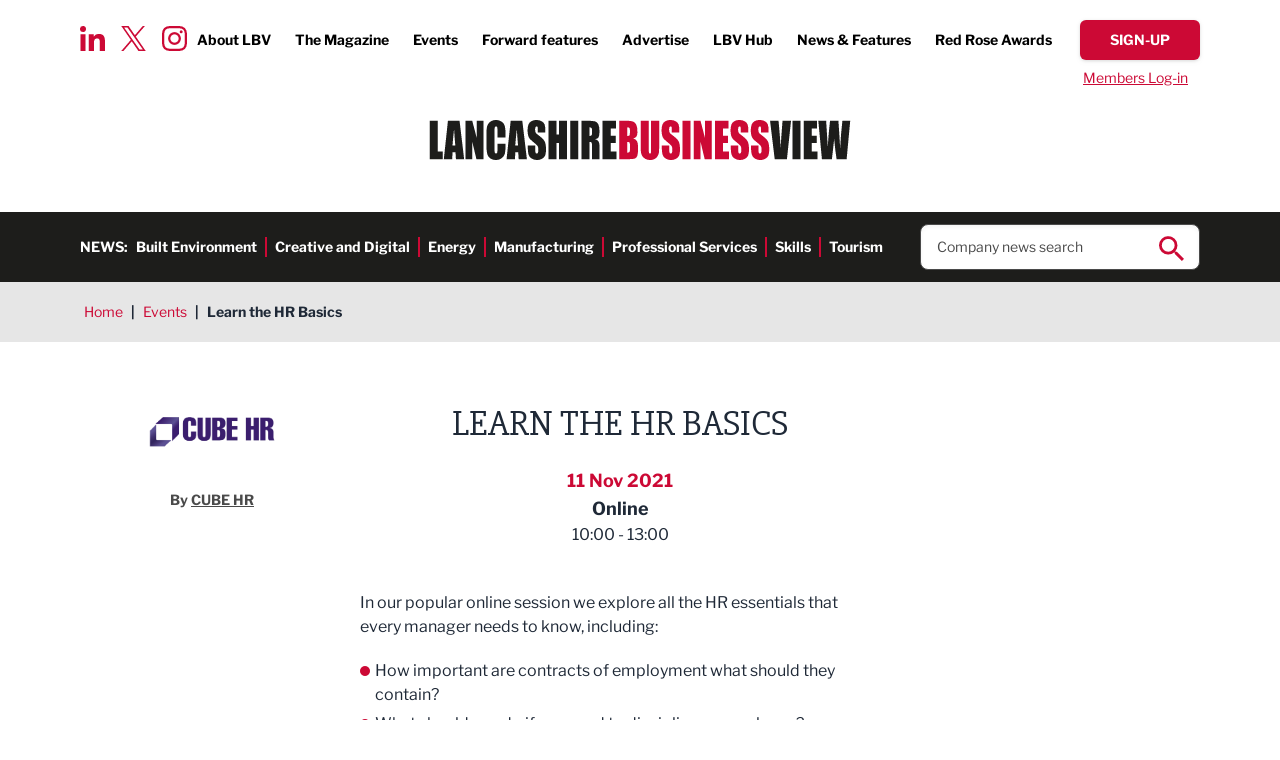

--- FILE ---
content_type: text/html; charset=UTF-8
request_url: https://www.lancashirebusinessview.co.uk/lancashire-business-events-calendar/learn-the-hr-basics
body_size: 21512
content:
<!DOCTYPE html><html lang="en"><head><meta charset="utf-8" /><meta content="width=device-width, initial-scale=1.0, maximum-scale=5.0, user-scalable=1" name="viewport" /><title>Learn the HR Basics - Lancashire Business View</title><meta name="description" content="Learn the HR Basics with our HR Masterclass - for anyone who manages people"><link rel="canonical" href="https://www.lancashirebusinessview.co.uk/lancashire-business-events-calendar/learn-the-hr-basics" /><meta property="fb:app_id" content="335918716570799" /><meta property="og:description" content="Learn the HR Basics with our HR Masterclass - for anyone who manages people" /><meta property="og:image" content="https://www.lancashirebusinessview.co.uk/images/social/og-share.png?id=33b606905d472aa81ebde74884fbd487" /><meta property="og:image:width" content="1200" /><meta property="og:image:height" content="630" /><meta property="og:site_name" content="Lancashire Business View" /><meta property="og:title" content="Learn the HR Basics - Lancashire Business View" /><meta property="og:type" content="website" /><meta property="og:url" content="https://www.lancashirebusinessview.co.uk/lancashire-business-events-calendar/learn-the-hr-basics" /><meta name="twitter:card" content="summary_large_image" /><meta name="twitter:creator" content="@lancbusview" /><meta name="twitter:description" content="Learn the HR Basics with our HR Masterclass - for anyone who manages people" /><meta name="twitter:domain" content="www.lancashirebusinessview.co.uk/" /><meta name="twitter:image" content="https://www.lancashirebusinessview.co.uk/images/social/twitter-share.png?id=4c0432dbda16fbe92f74788b913ddb0d" /><meta name="twitter:image:alt" content="Lancashire Business View" /><meta name="twitter:site" content="@lancbusview" /><meta name="twitter:title" content="Learn the HR Basics - Lancashire Business View" /><meta name="twitter:url" content="https://www.lancashirebusinessview.co.uk/lancashire-business-events-calendar/learn-the-hr-basics" /><meta name="csrf-token" content="CD4bTMjcimZ2xn3LqgKgSdDPrqMmRgXGwtOyW7t2" /><link rel="preload" href="/fonts/libre-franklin-v13-latin-700.woff2" as="font" type="font/woff2" crossorigin /><link rel="preload" href="/fonts/libre-franklin-v13-latin-regular.woff2" as="font" type="font/woff2" crossorigin /><link rel="stylesheet" href="/css/app.css?id=19b4acff33b6032e08bb8a315d5990ae" /><link rel="apple-touch-icon" sizes="180x180" href="/images/favicons/apple-touch-icon.png?id=0b7cbaaa92757eb7e4e6ce98c18d0227"><link rel="icon" type="image/png" sizes="32x32" href="/images/favicons/favicon-32x32.png?id=cfb3d23a4193dc06c412251164718b9e"><link rel="icon" type="image/png" sizes="16x16" href="/images/favicons/favicon-16x16.png?id=a3f6b65e30fe1d7a32d26e434596599c"><link rel="manifest" href="/images/favicons/site.webmanifest?id=3cf8646f6e466c603fbe001988a643c5" crossorigin="use-credentials"><link rel="mask-icon" href="/images/favicons/safari-pinned-tab.svg?id=c2d686b5214eb35514f443d1074ebbf6" color="#cc0935"><link rel="shortcut icon" href="/images/favicons/favicon.ico?id=3ac1f01844ab1cc6006ee668a4362e0e"><meta name="msapplication-TileColor" content="#ffffff"><meta name="msapplication-config" content="/images/favicons/browserconfig.xml?id=4fe43d2e7505d1901a84a76721785ea8"><meta name="theme-color" content="#ffffff"><script nonce="yZy9G88ZjKAXOoQdDPnjrT7d82w35e4I">
if (navigator && navigator.serviceWorker) {
navigator.serviceWorker.register('/sw.js?id=938c5d494f51c3b6c300e93bb7be0ad8');
}
</script><script nonce="yZy9G88ZjKAXOoQdDPnjrT7d82w35e4I">(function(w,d,s,l,i){w[l]=w[l]||[];w[l].push({'gtm.start':
new Date().getTime(),event:'gtm.js'});var f=d.getElementsByTagName(s)[0],
j=d.createElement(s),dl=l!='dataLayer'?'&l='+l:'';j.async=true;j.src=
'https://www.googletagmanager.com/gtm.js?id='+i+dl;f.parentNode.insertBefore(j,f);
})(window,document,'script','dataLayer','GTM-K9NZL2K');</script></head><body class="font-sans text-gray-800"> <noscript><iframe src="https://www.googletagmanager.com/ns.html?id=GTM-K9NZL2K"
height="0" width="0" style="display:none;visibility:hidden"></iframe></noscript> <header class="no-container"><div class="padding py-5 relative"><div class="absolute top-[1.65rem] xl:top-[1.75rem] left-20 hidden lg:block"><div class="social-icons flex top"> <a href="https://www.linkedin.com/company/lancashire-business-view" target="_blank"> <img width='25' height='25' src="data:image/svg+xml,%3Csvg xmlns='http://www.w3.org/2000/svg' width='25' height='25' viewBox='0 0 25.001 25'%3E%3Cpath id='Icon_awesome-linkedin-in' data-name='Icon awesome-linkedin-in' d='M5.6,25H.413V8.309H5.6ZM3,6.033A3.016,3.016,0,1,1,6,3,3.027,3.027,0,0,1,3,6.033ZM24.995,25H19.823V16.876c0-1.936-.039-4.42-2.695-4.42-2.695,0-3.108,2.1-3.108,4.28V25H8.843V8.309h4.971v2.277h.073a5.446,5.446,0,0,1,4.9-2.7c5.246,0,6.21,3.454,6.21,7.941V25Z' transform='translate(0 -0.001)' fill='%23cc0935'/%3E%3C/svg%3E" alt="LinkedIn icon" loading="lazy"> </a> <a href="https://twitter.com/LBVmagazine" target="_blank"> <img width='25' height='25' src="data:image/svg+xml,%3Csvg width='25' height='25' viewBox='0 0 1200 1227' fill='none' xmlns='http://www.w3.org/2000/svg'%3E%3Cpath d='M714.163 519.284L1160.89 0H1055.03L667.137 450.887L357.328 0H0L468.492 681.821L0 1226.37H105.866L515.491 750.218L842.672 1226.37H1200L714.137 519.284H714.163ZM569.165 687.828L521.697 619.934L144.011 79.6944H306.615L611.412 515.685L658.88 583.579L1055.08 1150.3H892.476L569.165 687.854V687.828Z' fill='%23CC0935'/%3E%3C/svg%3E" alt="Twitter icon" loading="lazy"> </a> <a href="https://www.instagram.com/lancashirebusinessview/" target="_blank"> <img width='25' height='25' src="data:image/svg+xml,%3Csvg xmlns='http://www.w3.org/2000/svg' width='25' height='25' viewBox='0 0 25 24.994'%3E%3Cpath id='Icon_awesome-instagram' data-name='Icon awesome-instagram' d='M12.5,8.327a6.408,6.408,0,1,0,6.408,6.408A6.4,6.4,0,0,0,12.5,8.327Zm0,10.574a4.166,4.166,0,1,1,4.166-4.166A4.174,4.174,0,0,1,12.5,18.9ZM20.663,8.065A1.495,1.495,0,1,1,19.168,6.57,1.491,1.491,0,0,1,20.663,8.065Zm4.244,1.517a7.4,7.4,0,0,0-2.019-5.237,7.446,7.446,0,0,0-5.237-2.019c-2.064-.117-8.249-.117-10.312,0A7.435,7.435,0,0,0,2.1,4.339,7.421,7.421,0,0,0,.083,9.576c-.117,2.064-.117,8.249,0,10.312A7.4,7.4,0,0,0,2.1,25.125a7.455,7.455,0,0,0,5.237,2.019c2.064.117,8.249.117,10.312,0a7.4,7.4,0,0,0,5.237-2.019,7.446,7.446,0,0,0,2.019-5.237c.117-2.064.117-8.243,0-10.307ZM22.241,22.1a4.218,4.218,0,0,1-2.376,2.376c-1.645.653-5.549.5-7.368.5s-5.728.145-7.368-.5A4.218,4.218,0,0,1,2.754,22.1c-.653-1.645-.5-5.549-.5-7.368s-.145-5.728.5-7.368A4.218,4.218,0,0,1,5.13,4.991c1.645-.653,5.549-.5,7.368-.5s5.728-.145,7.368.5a4.218,4.218,0,0,1,2.376,2.376c.653,1.645.5,5.549.5,7.368S22.893,20.463,22.241,22.1Z' transform='translate(0.005 -2.238)' fill='%23cc0935'/%3E%3C/svg%3E" alt="Instagram icon" loading="lazy"> </a></div></div><div class="hidden lg:flex justify-end font-bold text-sm xl:text-base items-center"><ul class="flex top-menu"><li> <a href="https://www.lancashirebusinessview.co.uk/about-us" >About LBV</a></li><li> <a href="https://www.lancashirebusinessview.co.uk/the-magazine" >The Magazine</a></li><li> <a href="https://www.lancashirebusinessview.co.uk/lancashire-business-events-calendar" >Events</a></li><li> <a href="https://www.lancashirebusinessview.co.uk/the-magazine/forward-features" >Forward features</a></li><li> <a href="https://www.lancashirebusinessview.co.uk/advertise" >Advertise</a></li><li> <a href="https://www.lancashirebusinessview.co.uk/lbv-hub" >LBV Hub</a></li><li> <a href="https://www.lancashirebusinessview.co.uk/latest-news-and-features" >News &amp; Features</a></li><li> <a href="https://www.redroseawards.co.uk/" target=&quot;_blank&quot;>Red Rose Awards</a></li></ul> <a data-signup-btn href="https://www.lancashirebusinessview.co.uk/subscribe" class="button red slim"> <span data-btn-text class="font-bold">Sign-up</span> </a></div><div class="w-full hidden lg:flex justify-end pt-2 "> <a data-login-btn href="https://www.lancashirebusinessview.co.uk/login" class="simple-link text-sm px-3">Members Log-in</a><form data-logout-btn action="https://www.lancashirebusinessview.co.uk/logout" method="post" class="hidden"> <input type="hidden" name="_token" value="CD4bTMjcimZ2xn3LqgKgSdDPrqMmRgXGwtOyW7t2"> <button type="submit" class="simple-link text-sm ">Log out</button></form></div><div class="flex justify-between lg:justify-center py-5 lg:py-8"> <a href="https://www.lancashirebusinessview.co.uk" class="header-logo"> <img width='424' height='40' src="data:image/svg+xml,%3Csvg xmlns='http://www.w3.org/2000/svg' width='424' height='40' viewBox='0 0 424 40.339'%3E%3Cg id='LBV_logo' data-name='LBV logo' transform='translate(-495 -96)'%3E%3Cg id='Group_1' data-name='Group 1' transform='translate(838.16 96.811)'%3E%3Cpath id='Path_1' data-name='Path 1' d='M13.382.347l-.563,7.2q-.709,8.68-1.336,19.87Q10.847,16.343,9.354.347H.8L5.482,39.063H17.81L21.94.347Zm9.927,38.716h8.115V.347H23.309V39.063Zm11.373,0h14.07V31.314H42.8V22.8h5.07V15.436H42.8V8.095h5.417V.347H34.682ZM73.752.347q-1.6,13.708-2.265,27.5l-.9-14.732Q69.872,2.045,69.706.346H61.28q-1.794,16.432-2.243,26.568l-.829-13.06L57.351.346H49.466L53.1,39.062H63.173q1.779-15.424,2.263-20.3,1.065,11.381,2.455,20.3H78.023L81.636.347H73.754Z' transform='translate(-0.796 -0.346)' fill='%231d1d1b' fill-rule='evenodd'/%3E%3C/g%3E%3Cpath id='Path_2' data-name='Path 2' d='M220.325,39.526h9.387q4.894,0,6.476-.693a4.349,4.349,0,0,0,2.3-2.584,17.387,17.387,0,0,0,.723-5.813V26.846a12.108,12.108,0,0,0-1-5.612,5.875,5.875,0,0,0-3.817-2.619,5.68,5.68,0,0,0,3.383-2.056,9.362,9.362,0,0,0,.858-4.732q0-5.018-1.214-7.276a6.076,6.076,0,0,0-3.19-3,17.414,17.414,0,0,0-5.811-.741h-8.1Zm9.8-31.874a1.5,1.5,0,0,1,.7.92,8.266,8.266,0,0,1,.27,2.546,14.619,14.619,0,0,1-.329,4.173q-.326.729-1.522.73c-.192,0-.462.009-.809.024V7.435a5.146,5.146,0,0,1,1.687.216Zm.55,15.016a6.148,6.148,0,0,1,.424,3.012v3.611a5.622,5.622,0,0,1-.473,2.94,2.983,2.983,0,0,1-2.188.67V22.07q1.811.073,2.236.6ZM252.456.813V29.34a17.806,17.806,0,0,1-.222,3.67.954.954,0,0,1-.993.777.882.882,0,0,1-.9-.705,14.1,14.1,0,0,1-.222-3.24V.813h-8.116V23.721q0,6.551.194,8.6a9.489,9.489,0,0,0,1.252,3.886,7.862,7.862,0,0,0,3.2,2.99,10.286,10.286,0,0,0,4.934,1.147,9.373,9.373,0,0,0,4.385-.969,7.527,7.527,0,0,0,3-2.846,9.45,9.45,0,0,0,1.369-3.658,55.93,55.93,0,0,0,.23-6.181V.813ZM280.907,11a20.617,20.617,0,0,0-.724-6.539,6.269,6.269,0,0,0-2.949-3.193A10.731,10.731,0,0,0,271.849,0a9.864,9.864,0,0,0-4.936,1.16,6.828,6.828,0,0,0-2.958,3.216,17.061,17.061,0,0,0-.916,6.5,16.667,16.667,0,0,0,.646,5.07,8.846,8.846,0,0,0,1.629,3.108,39,39,0,0,0,4.011,3.611,25.408,25.408,0,0,1,3.8,3.515q.752,1.053.752,4.472a5.417,5.417,0,0,1-.4,2.342,1.28,1.28,0,0,1-1.2.789,1.155,1.155,0,0,1-1.128-.621,7.543,7.543,0,0,1-.319-2.8v-4.71H263.29v2.535A24.491,24.491,0,0,0,264,34.911a7.084,7.084,0,0,0,3.017,3.9,9.815,9.815,0,0,0,5.562,1.531,10,10,0,0,0,5.2-1.328,6.8,6.8,0,0,0,3.015-3.288,17.6,17.6,0,0,0,.781-6.1q0-5.69-1.407-8.249t-6.826-6.548a6.74,6.74,0,0,1-2.293-2.368,7.716,7.716,0,0,1-.422-2.919,5.186,5.186,0,0,1,.376-2.25,1.193,1.193,0,0,1,1.108-.742,1.007,1.007,0,0,1,.965.55,6.874,6.874,0,0,1,.289,2.558v2.87h7.537V11Zm3.219,28.527h8.114V.813h-8.114ZM306.832.813V18.245L302.284.813H295.5V39.526h6.785v-17.6l4.221,17.6h7.113V.813Zm10.043,38.713h14.073V31.778H324.99V23.266h5.069V15.9H324.99V8.562h5.418V.812H316.875V39.526ZM350.473,11a20.642,20.642,0,0,0-.724-6.539A6.269,6.269,0,0,0,346.8,1.267,10.743,10.743,0,0,0,341.412,0a9.854,9.854,0,0,0-4.933,1.16,6.828,6.828,0,0,0-2.96,3.216,17.062,17.062,0,0,0-.916,6.5,16.7,16.7,0,0,0,.646,5.07,8.833,8.833,0,0,0,1.63,3.108,38.832,38.832,0,0,0,4.009,3.611,25.288,25.288,0,0,1,3.8,3.515q.753,1.053.752,4.472a5.417,5.417,0,0,1-.4,2.342,1.279,1.279,0,0,1-1.2.789,1.155,1.155,0,0,1-1.128-.621,7.55,7.55,0,0,1-.318-2.8v-4.71h-7.537v2.535a24.45,24.45,0,0,0,.713,6.719,7.078,7.078,0,0,0,3.016,3.9,9.816,9.816,0,0,0,5.562,1.531,10,10,0,0,0,5.2-1.328,6.8,6.8,0,0,0,3.016-3.288,17.62,17.62,0,0,0,.781-6.1q0-5.69-1.406-8.249t-6.826-6.548a6.729,6.729,0,0,1-2.294-2.368,7.716,7.716,0,0,1-.422-2.919,5.171,5.171,0,0,1,.376-2.25,1.192,1.192,0,0,1,1.108-.742,1,1,0,0,1,.964.55,6.853,6.853,0,0,1,.289,2.558v2.87h7.537V11Zm20.414,0a20.667,20.667,0,0,0-.724-6.539,6.274,6.274,0,0,0-2.95-3.193A10.742,10.742,0,0,0,361.825,0a9.856,9.856,0,0,0-4.935,1.16,6.826,6.826,0,0,0-2.959,3.216,17.048,17.048,0,0,0-.915,6.5,16.668,16.668,0,0,0,.646,5.07,8.8,8.8,0,0,0,1.629,3.108,38.884,38.884,0,0,0,4.008,3.611,25.312,25.312,0,0,1,3.8,3.515q.753,1.053.751,4.472A5.419,5.419,0,0,1,363.453,33a1.278,1.278,0,0,1-1.2.789,1.155,1.155,0,0,1-1.128-.621,7.57,7.57,0,0,1-.318-2.8v-4.71h-7.537v2.535a24.45,24.45,0,0,0,.713,6.719,7.075,7.075,0,0,0,3.016,3.9,9.816,9.816,0,0,0,5.561,1.531,9.993,9.993,0,0,0,5.2-1.328,6.8,6.8,0,0,0,3.017-3.288,17.62,17.62,0,0,0,.781-6.1q0-5.69-1.407-8.249t-6.825-6.548a6.737,6.737,0,0,1-2.294-2.368,7.733,7.733,0,0,1-.422-2.919,5.171,5.171,0,0,1,.376-2.25,1.191,1.191,0,0,1,1.108-.742,1,1,0,0,1,.963.55,6.842,6.842,0,0,1,.291,2.558v2.87h7.537V11Z' transform='translate(465.745 96)' fill='%23cc0935' fill-rule='evenodd'/%3E%3Cpath id='Path_3' data-name='Path 3' d='M0,.813V39.526H13.05V31.779H8.115V.812H0Zm18.3,0-4.14,38.714h8.39l.487-6.959h2.9l.435,6.959h8.293L30.026.813Zm4.634,24.892q.318-5.14,1.558-16.259.621,9.683,1.236,16.259ZM47.379.813V18.245L42.83.813H36.044V39.526H42.83v-17.6l4.221,17.6h7.113V.813H47.378Zm28.99,13.181a31.659,31.659,0,0,0-.732-7.987,7.966,7.966,0,0,0-3.066-4.287A9.711,9.711,0,0,0,66.653,0,9.588,9.588,0,0,0,61.98,1.112,8.178,8.178,0,0,0,58.8,4.161a9.993,9.993,0,0,0-1.378,4.03,62,62,0,0,0-.232,6.276v11.31a35.789,35.789,0,0,0,.752,8.525,7.574,7.574,0,0,0,3.065,4.435,10.093,10.093,0,0,0,5.879,1.6,8.894,8.894,0,0,0,5.773-1.891,8.513,8.513,0,0,0,3.026-4.407,36.619,36.619,0,0,0,.685-8.525V24.007H68.254v4.866a17.358,17.358,0,0,1-.28,4.051,1.267,1.267,0,0,1-2.4,0,15.435,15.435,0,0,1-.27-3.682V11.262a16.565,16.565,0,0,1,.27-3.825,1.191,1.191,0,0,1,1.272-.884,1.087,1.087,0,0,1,1.147.727,14.846,14.846,0,0,1,.261,3.662v6.728h8.115V13.993ZM81.577.812,77.438,39.526h8.389l.488-6.959h2.9l.436,6.959h8.291L93.308.813H81.577ZM86.213,25.7q.317-5.14,1.557-16.259.619,9.683,1.237,16.259H86.212ZM116.519,11a20.684,20.684,0,0,0-.723-6.54,6.262,6.262,0,0,0-2.95-3.192A10.725,10.725,0,0,0,107.459,0a9.84,9.84,0,0,0-4.935,1.16,6.826,6.826,0,0,0-2.958,3.215,17.064,17.064,0,0,0-.916,6.5,16.672,16.672,0,0,0,.646,5.07,8.862,8.862,0,0,0,1.629,3.108,38.959,38.959,0,0,0,4.009,3.61,25.357,25.357,0,0,1,3.8,3.515q.752,1.053.752,4.472a5.4,5.4,0,0,1-.4,2.343,1.278,1.278,0,0,1-1.2.789,1.155,1.155,0,0,1-1.128-.621,7.556,7.556,0,0,1-.318-2.8V25.657H98.9v2.534a24.506,24.506,0,0,0,.712,6.72,7.083,7.083,0,0,0,3.017,3.9,9.828,9.828,0,0,0,5.561,1.53,10.011,10.011,0,0,0,5.2-1.326,6.8,6.8,0,0,0,3.017-3.289,17.639,17.639,0,0,0,.781-6.1q0-5.692-1.407-8.25t-6.825-6.548a6.735,6.735,0,0,1-2.294-2.367,7.722,7.722,0,0,1-.422-2.919,5.186,5.186,0,0,1,.376-2.25,1.192,1.192,0,0,1,1.108-.742,1,1,0,0,1,.964.549,6.856,6.856,0,0,1,.289,2.559v2.868h7.537V11ZM130.283.813V14.658h-2.429V.813h-8.115V39.526h8.115V23.266h2.429V39.526H138.4V.813Zm11.373,38.714h8.115V.813h-8.115Zm11.372,0h8.115V22.071q1.676,0,2.072.741a10.845,10.845,0,0,1,.4,3.85V39.526h7.536V29.316a44.475,44.475,0,0,0-.2-5.727,6.461,6.461,0,0,0-1.03-2.283,5.808,5.808,0,0,0-3.239-1.985q2.66-.312,3.566-1.865t.905-6.074q0-4.949-1.281-7.209a5.481,5.481,0,0,0-3.316-2.81,35.563,35.563,0,0,0-7.777-.55h-5.744V39.526ZM163.079,8.01a3.786,3.786,0,0,1,.531,2.415v2.128q0,2.56-.55,3.025a3.011,3.011,0,0,1-1.918.466V7.437A2.589,2.589,0,0,1,163.079,8.01Zm11.208,31.516h14.071V31.779H182.4V23.266h5.069V15.9H182.4V8.56h5.416V.813H174.288V39.526Z' transform='translate(495 96)' fill='%231d1d1b' fill-rule='evenodd'/%3E%3C/g%3E%3C/svg%3E" alt="company logo in header" class="max-w-[240px] sm:max-w-none h-full"> </a> <button data-mobile-nav-toggle type="button" class="z-50 rounded-sm inline-flex items-center justify-center transition-all lg:hidden p-1" aria-controls="mobile-menu" aria-expanded="false"> <span class="sr-only">Open menu</span> <img data-toggle-closed class="" width='25' height='25' src="data:image/svg+xml,%3Csvg xmlns='http://www.w3.org/2000/svg' width='25' height='25' viewBox='0 0 25 17'%3E%3Cg id='Menu' transform='translate(0 1.5)'%3E%3Cg id='Burger' transform='translate(-325.5 -27.5)'%3E%3Cline id='Line_4' data-name='Line 4' x2='25' transform='translate(325.5 27.5)' fill='none' stroke='%23cc0935' stroke-width='3'/%3E%3Cline id='Line_5' data-name='Line 5' x2='25' transform='translate(325.5 34.5)' fill='none' stroke='%23cc0935' stroke-width='3'/%3E%3Cline id='Line_6' data-name='Line 6' x2='25' transform='translate(325.5 41.5)' fill='none' stroke='%23cc0935' stroke-width='3'/%3E%3C/g%3E%3C/g%3E%3C/svg%3E" alt=""> <img data-toggle-open class="hidden" width='25' height='25' src="data:image/svg+xml,%3Csvg xmlns='http://www.w3.org/2000/svg' width='25' height='25' viewBox='0 0 22.121 22.121'%3E%3Cg id='Close' transform='translate(-346.439 -25.773)'%3E%3Cline id='Line_7' data-name='Line 7' y1='20' x2='20' transform='translate(347.5 26.834)' fill='none' stroke='%23cc0935' stroke-width='3'/%3E%3Cline id='Line_8' data-name='Line 8' x1='20' y1='20' transform='translate(347.5 26.834)' fill='none' stroke='%23cc0935' stroke-width='3'/%3E%3C/g%3E%3C/svg%3E" alt=""> </button></div></div><div class="bg-brand-off-black py-3 hidden lg:block"><div class="padding flex items-center justify-between"><div class="text-white font-bold flex text-sm 3xl:text-base"><p class="uppercase">News:</p><ul class="flex h-links"><li> <a href="https://www.lancashirebusinessview.co.uk/latest-news-and-features/built-environment" >Built Environment</a></li><li> <a href="https://www.lancashirebusinessview.co.uk/latest-news-and-features/creative-and-digital" >Creative and Digital</a></li><li> <a href="https://www.lancashirebusinessview.co.uk/latest-news-and-features/energy" >Energy</a></li><li> <a href="https://www.lancashirebusinessview.co.uk/latest-news-and-features/manufacturing-and-engineering" >Manufacturing</a></li><li> <a href="https://www.lancashirebusinessview.co.uk/latest-news-and-features/professional-services" >Professional Services</a></li><li> <a href="https://www.lancashirebusinessview.co.uk/latest-news-and-features/skills" >Skills</a></li><li> <a href="https://www.lancashirebusinessview.co.uk/latest-news-and-features/tourism" >Tourism</a></li></ul></div><div class="w-1/4 relative"><form data-search-ac action="https://www.lancashirebusinessview.co.uk/search" method="get" class="relative"> <input type="text" name="search" class="shadow-inner border border-brand-dark-grey rounded-lg px-4 py-3 text-sm xl:text-base placeholder:text-brand-dark-grey w-full" placeholder="Company news search" autocomplete="off" required> <button type="submit" class="absolute right-4 top-3 search-icon"> <img src="data:image/svg+xml,%3Csvg xmlns='http://www.w3.org/2000/svg' width='25' height='25' viewBox='0 0 25 25'%3E%3Cpath id='Icon_ionic-md-search' data-name='Icon ionic-md-search' d='M22.307,20.214H21.167l-.428-.357a9.456,9.456,0,0,0,2.208-6.071,9.224,9.224,0,1,0-9.188,9.286,9.546,9.546,0,0,0,6.054-2.214l.427.357v1.143L27.363,29.5,29.5,27.357Zm-8.547,0a6.429,6.429,0,1,1,6.41-6.429A6.393,6.393,0,0,1,13.759,20.214Z' transform='translate(-4.5 -4.5)' fill='%23cc0935'/%3E%3C/svg%3E" alt="search icon" width='25' height='25'> </button><div data-ac-results class="hidden absolute left-0 top-full w-full"><div data-results class="bg-white shadow border border-brand-dark-grey rounded-b-lg border-t-0 relative -top-2 px-4 pb-3 pt-5 text-sm xl:text-base z-10"></div></div></form></div></div></div> <nav data-mobile-nav class="translate-x-full transition-transform duration-500 lg:hidden fixed w-full inset-0 bg-black bg-opacity-50 flex justify-end z-40" id="slideSource" aria-label="Global" id="mobile-menu"><div class="w-full sm:w-2/5 md:1/3 h-full bg-white overflow-auto mobile-nav "><div class="pt-11 pb-5 sm:pb-10 sm:pt-10 padding"> <a href="https://www.lancashirebusinessview.co.uk" class="header-logo sm:hidden "> <img width='424' height='40' src="data:image/svg+xml,%3Csvg xmlns='http://www.w3.org/2000/svg' width='424' height='40' viewBox='0 0 424 40.339'%3E%3Cg id='LBV_logo' data-name='LBV logo' transform='translate(-495 -96)'%3E%3Cg id='Group_1' data-name='Group 1' transform='translate(838.16 96.811)'%3E%3Cpath id='Path_1' data-name='Path 1' d='M13.382.347l-.563,7.2q-.709,8.68-1.336,19.87Q10.847,16.343,9.354.347H.8L5.482,39.063H17.81L21.94.347Zm9.927,38.716h8.115V.347H23.309V39.063Zm11.373,0h14.07V31.314H42.8V22.8h5.07V15.436H42.8V8.095h5.417V.347H34.682ZM73.752.347q-1.6,13.708-2.265,27.5l-.9-14.732Q69.872,2.045,69.706.346H61.28q-1.794,16.432-2.243,26.568l-.829-13.06L57.351.346H49.466L53.1,39.062H63.173q1.779-15.424,2.263-20.3,1.065,11.381,2.455,20.3H78.023L81.636.347H73.754Z' transform='translate(-0.796 -0.346)' fill='%231d1d1b' fill-rule='evenodd'/%3E%3C/g%3E%3Cpath id='Path_2' data-name='Path 2' d='M220.325,39.526h9.387q4.894,0,6.476-.693a4.349,4.349,0,0,0,2.3-2.584,17.387,17.387,0,0,0,.723-5.813V26.846a12.108,12.108,0,0,0-1-5.612,5.875,5.875,0,0,0-3.817-2.619,5.68,5.68,0,0,0,3.383-2.056,9.362,9.362,0,0,0,.858-4.732q0-5.018-1.214-7.276a6.076,6.076,0,0,0-3.19-3,17.414,17.414,0,0,0-5.811-.741h-8.1Zm9.8-31.874a1.5,1.5,0,0,1,.7.92,8.266,8.266,0,0,1,.27,2.546,14.619,14.619,0,0,1-.329,4.173q-.326.729-1.522.73c-.192,0-.462.009-.809.024V7.435a5.146,5.146,0,0,1,1.687.216Zm.55,15.016a6.148,6.148,0,0,1,.424,3.012v3.611a5.622,5.622,0,0,1-.473,2.94,2.983,2.983,0,0,1-2.188.67V22.07q1.811.073,2.236.6ZM252.456.813V29.34a17.806,17.806,0,0,1-.222,3.67.954.954,0,0,1-.993.777.882.882,0,0,1-.9-.705,14.1,14.1,0,0,1-.222-3.24V.813h-8.116V23.721q0,6.551.194,8.6a9.489,9.489,0,0,0,1.252,3.886,7.862,7.862,0,0,0,3.2,2.99,10.286,10.286,0,0,0,4.934,1.147,9.373,9.373,0,0,0,4.385-.969,7.527,7.527,0,0,0,3-2.846,9.45,9.45,0,0,0,1.369-3.658,55.93,55.93,0,0,0,.23-6.181V.813ZM280.907,11a20.617,20.617,0,0,0-.724-6.539,6.269,6.269,0,0,0-2.949-3.193A10.731,10.731,0,0,0,271.849,0a9.864,9.864,0,0,0-4.936,1.16,6.828,6.828,0,0,0-2.958,3.216,17.061,17.061,0,0,0-.916,6.5,16.667,16.667,0,0,0,.646,5.07,8.846,8.846,0,0,0,1.629,3.108,39,39,0,0,0,4.011,3.611,25.408,25.408,0,0,1,3.8,3.515q.752,1.053.752,4.472a5.417,5.417,0,0,1-.4,2.342,1.28,1.28,0,0,1-1.2.789,1.155,1.155,0,0,1-1.128-.621,7.543,7.543,0,0,1-.319-2.8v-4.71H263.29v2.535A24.491,24.491,0,0,0,264,34.911a7.084,7.084,0,0,0,3.017,3.9,9.815,9.815,0,0,0,5.562,1.531,10,10,0,0,0,5.2-1.328,6.8,6.8,0,0,0,3.015-3.288,17.6,17.6,0,0,0,.781-6.1q0-5.69-1.407-8.249t-6.826-6.548a6.74,6.74,0,0,1-2.293-2.368,7.716,7.716,0,0,1-.422-2.919,5.186,5.186,0,0,1,.376-2.25,1.193,1.193,0,0,1,1.108-.742,1.007,1.007,0,0,1,.965.55,6.874,6.874,0,0,1,.289,2.558v2.87h7.537V11Zm3.219,28.527h8.114V.813h-8.114ZM306.832.813V18.245L302.284.813H295.5V39.526h6.785v-17.6l4.221,17.6h7.113V.813Zm10.043,38.713h14.073V31.778H324.99V23.266h5.069V15.9H324.99V8.562h5.418V.812H316.875V39.526ZM350.473,11a20.642,20.642,0,0,0-.724-6.539A6.269,6.269,0,0,0,346.8,1.267,10.743,10.743,0,0,0,341.412,0a9.854,9.854,0,0,0-4.933,1.16,6.828,6.828,0,0,0-2.96,3.216,17.062,17.062,0,0,0-.916,6.5,16.7,16.7,0,0,0,.646,5.07,8.833,8.833,0,0,0,1.63,3.108,38.832,38.832,0,0,0,4.009,3.611,25.288,25.288,0,0,1,3.8,3.515q.753,1.053.752,4.472a5.417,5.417,0,0,1-.4,2.342,1.279,1.279,0,0,1-1.2.789,1.155,1.155,0,0,1-1.128-.621,7.55,7.55,0,0,1-.318-2.8v-4.71h-7.537v2.535a24.45,24.45,0,0,0,.713,6.719,7.078,7.078,0,0,0,3.016,3.9,9.816,9.816,0,0,0,5.562,1.531,10,10,0,0,0,5.2-1.328,6.8,6.8,0,0,0,3.016-3.288,17.62,17.62,0,0,0,.781-6.1q0-5.69-1.406-8.249t-6.826-6.548a6.729,6.729,0,0,1-2.294-2.368,7.716,7.716,0,0,1-.422-2.919,5.171,5.171,0,0,1,.376-2.25,1.192,1.192,0,0,1,1.108-.742,1,1,0,0,1,.964.55,6.853,6.853,0,0,1,.289,2.558v2.87h7.537V11Zm20.414,0a20.667,20.667,0,0,0-.724-6.539,6.274,6.274,0,0,0-2.95-3.193A10.742,10.742,0,0,0,361.825,0a9.856,9.856,0,0,0-4.935,1.16,6.826,6.826,0,0,0-2.959,3.216,17.048,17.048,0,0,0-.915,6.5,16.668,16.668,0,0,0,.646,5.07,8.8,8.8,0,0,0,1.629,3.108,38.884,38.884,0,0,0,4.008,3.611,25.312,25.312,0,0,1,3.8,3.515q.753,1.053.751,4.472A5.419,5.419,0,0,1,363.453,33a1.278,1.278,0,0,1-1.2.789,1.155,1.155,0,0,1-1.128-.621,7.57,7.57,0,0,1-.318-2.8v-4.71h-7.537v2.535a24.45,24.45,0,0,0,.713,6.719,7.075,7.075,0,0,0,3.016,3.9,9.816,9.816,0,0,0,5.561,1.531,9.993,9.993,0,0,0,5.2-1.328,6.8,6.8,0,0,0,3.017-3.288,17.62,17.62,0,0,0,.781-6.1q0-5.69-1.407-8.249t-6.825-6.548a6.737,6.737,0,0,1-2.294-2.368,7.733,7.733,0,0,1-.422-2.919,5.171,5.171,0,0,1,.376-2.25,1.191,1.191,0,0,1,1.108-.742,1,1,0,0,1,.963.55,6.842,6.842,0,0,1,.291,2.558v2.87h7.537V11Z' transform='translate(465.745 96)' fill='%23cc0935' fill-rule='evenodd'/%3E%3Cpath id='Path_3' data-name='Path 3' d='M0,.813V39.526H13.05V31.779H8.115V.812H0Zm18.3,0-4.14,38.714h8.39l.487-6.959h2.9l.435,6.959h8.293L30.026.813Zm4.634,24.892q.318-5.14,1.558-16.259.621,9.683,1.236,16.259ZM47.379.813V18.245L42.83.813H36.044V39.526H42.83v-17.6l4.221,17.6h7.113V.813H47.378Zm28.99,13.181a31.659,31.659,0,0,0-.732-7.987,7.966,7.966,0,0,0-3.066-4.287A9.711,9.711,0,0,0,66.653,0,9.588,9.588,0,0,0,61.98,1.112,8.178,8.178,0,0,0,58.8,4.161a9.993,9.993,0,0,0-1.378,4.03,62,62,0,0,0-.232,6.276v11.31a35.789,35.789,0,0,0,.752,8.525,7.574,7.574,0,0,0,3.065,4.435,10.093,10.093,0,0,0,5.879,1.6,8.894,8.894,0,0,0,5.773-1.891,8.513,8.513,0,0,0,3.026-4.407,36.619,36.619,0,0,0,.685-8.525V24.007H68.254v4.866a17.358,17.358,0,0,1-.28,4.051,1.267,1.267,0,0,1-2.4,0,15.435,15.435,0,0,1-.27-3.682V11.262a16.565,16.565,0,0,1,.27-3.825,1.191,1.191,0,0,1,1.272-.884,1.087,1.087,0,0,1,1.147.727,14.846,14.846,0,0,1,.261,3.662v6.728h8.115V13.993ZM81.577.812,77.438,39.526h8.389l.488-6.959h2.9l.436,6.959h8.291L93.308.813H81.577ZM86.213,25.7q.317-5.14,1.557-16.259.619,9.683,1.237,16.259H86.212ZM116.519,11a20.684,20.684,0,0,0-.723-6.54,6.262,6.262,0,0,0-2.95-3.192A10.725,10.725,0,0,0,107.459,0a9.84,9.84,0,0,0-4.935,1.16,6.826,6.826,0,0,0-2.958,3.215,17.064,17.064,0,0,0-.916,6.5,16.672,16.672,0,0,0,.646,5.07,8.862,8.862,0,0,0,1.629,3.108,38.959,38.959,0,0,0,4.009,3.61,25.357,25.357,0,0,1,3.8,3.515q.752,1.053.752,4.472a5.4,5.4,0,0,1-.4,2.343,1.278,1.278,0,0,1-1.2.789,1.155,1.155,0,0,1-1.128-.621,7.556,7.556,0,0,1-.318-2.8V25.657H98.9v2.534a24.506,24.506,0,0,0,.712,6.72,7.083,7.083,0,0,0,3.017,3.9,9.828,9.828,0,0,0,5.561,1.53,10.011,10.011,0,0,0,5.2-1.326,6.8,6.8,0,0,0,3.017-3.289,17.639,17.639,0,0,0,.781-6.1q0-5.692-1.407-8.25t-6.825-6.548a6.735,6.735,0,0,1-2.294-2.367,7.722,7.722,0,0,1-.422-2.919,5.186,5.186,0,0,1,.376-2.25,1.192,1.192,0,0,1,1.108-.742,1,1,0,0,1,.964.549,6.856,6.856,0,0,1,.289,2.559v2.868h7.537V11ZM130.283.813V14.658h-2.429V.813h-8.115V39.526h8.115V23.266h2.429V39.526H138.4V.813Zm11.373,38.714h8.115V.813h-8.115Zm11.372,0h8.115V22.071q1.676,0,2.072.741a10.845,10.845,0,0,1,.4,3.85V39.526h7.536V29.316a44.475,44.475,0,0,0-.2-5.727,6.461,6.461,0,0,0-1.03-2.283,5.808,5.808,0,0,0-3.239-1.985q2.66-.312,3.566-1.865t.905-6.074q0-4.949-1.281-7.209a5.481,5.481,0,0,0-3.316-2.81,35.563,35.563,0,0,0-7.777-.55h-5.744V39.526ZM163.079,8.01a3.786,3.786,0,0,1,.531,2.415v2.128q0,2.56-.55,3.025a3.011,3.011,0,0,1-1.918.466V7.437A2.589,2.589,0,0,1,163.079,8.01Zm11.208,31.516h14.071V31.779H182.4V23.266h5.069V15.9H182.4V8.56h5.416V.813H174.288V39.526Z' transform='translate(495 96)' fill='%231d1d1b' fill-rule='evenodd'/%3E%3C/g%3E%3C/svg%3E" alt="company logo in header" class="max-w-[240px] sm:max-w-none h-full"> </a></div><div class="flex justify-evenly py-5 max-w-[18rem]"> <a data-signup-btn href="https://www.lancashirebusinessview.co.uk/subscribe" class="button red slim"> <span data-btn-text class="font-bold">Sign-up</span> </a> <a data-login-btn href="https://www.lancashirebusinessview.co.uk/login" class="button light slim"> <span data-btn-text class="font-bold">Log-in</span> </a><form data-logout-btn action="https://www.lancashirebusinessview.co.uk/logout" method="post" class="hidden"> <input type="hidden" name="_token" value="CD4bTMjcimZ2xn3LqgKgSdDPrqMmRgXGwtOyW7t2"> <button type="submit" class="button light slim font-bold">Log out</button></form></div><div class="padding pb-3"><ul class=""><li> <a href="https://www.lancashirebusinessview.co.uk/about-us" >About LBV</a></li><li> <a href="https://www.lancashirebusinessview.co.uk/the-magazine" >The Magazine</a></li><li> <a href="https://www.lancashirebusinessview.co.uk/lancashire-business-events-calendar" >Events</a></li><li> <a href="https://www.lancashirebusinessview.co.uk/the-magazine/forward-features" >Forward features</a></li><li> <a href="https://www.lancashirebusinessview.co.uk/advertise" >Advertise</a></li><li> <a href="https://www.lancashirebusinessview.co.uk/lbv-hub" >LBV Hub</a></li><li> <a href="https://www.lancashirebusinessview.co.uk/latest-news-and-features" >News &amp; Features</a></li><li> <a href="https://www.redroseawards.co.uk/" target=&quot;_blank&quot;>Red Rose Awards</a></li></ul></div><div class="padding bg-brand-light-grey py-5"><div class="font-bold flex flex-col"><p class="uppercase text-brand-red pb-1">News:</p><ul class=""><li> <a href="https://www.lancashirebusinessview.co.uk/latest-news-and-features/built-environment" >Built Environment</a></li><li> <a href="https://www.lancashirebusinessview.co.uk/latest-news-and-features/creative-and-digital" >Creative and Digital</a></li><li> <a href="https://www.lancashirebusinessview.co.uk/latest-news-and-features/energy" >Energy</a></li><li> <a href="https://www.lancashirebusinessview.co.uk/latest-news-and-features/manufacturing-and-engineering" >Manufacturing</a></li><li> <a href="https://www.lancashirebusinessview.co.uk/latest-news-and-features/professional-services" >Professional Services</a></li><li> <a href="https://www.lancashirebusinessview.co.uk/latest-news-and-features/skills" >Skills</a></li><li> <a href="https://www.lancashirebusinessview.co.uk/latest-news-and-features/tourism" >Tourism</a></li></ul></div><div class="relative my-3 max-w-[18rem]"><form data-search-ac action="https://www.lancashirebusinessview.co.uk/search" method="get" class="relative"> <input type="text" name="search" class="shadow-inner border border-brand-dark-grey rounded-lg px-3 py-2 placeholder:text-brand-dark-grey w-full" placeholder="Company news search" autocomplete="off"> <button type="submit" class="absolute right-3 top-2 search-icon"> <img src="data:image/svg+xml,%3Csvg xmlns='http://www.w3.org/2000/svg' width='25' height='25' viewBox='0 0 25 25'%3E%3Cpath id='Icon_ionic-md-search' data-name='Icon ionic-md-search' d='M22.307,20.214H21.167l-.428-.357a9.456,9.456,0,0,0,2.208-6.071,9.224,9.224,0,1,0-9.188,9.286,9.546,9.546,0,0,0,6.054-2.214l.427.357v1.143L27.363,29.5,29.5,27.357Zm-8.547,0a6.429,6.429,0,1,1,6.41-6.429A6.393,6.393,0,0,1,13.759,20.214Z' transform='translate(-4.5 -4.5)' fill='%23cc0935'/%3E%3C/svg%3E" alt="search icon" width='25' height='25'> </button><div data-ac-results class="hidden absolute left-0 bottom-full w-full"><div data-results class="bg-white shadow border border-brand-dark-grey rounded-lg relative bottom-1 px-4 pb-3 pt-5 text-sm xl:text-base z-10"></div></div></form></div></div></div> </nav></header><nav id="breadcrumbs" class="no-container padding bg-brand-light-grey" aria-label="Breadcrumb"><div class="py-4 flex flex-wrap items-center"> <a href="https://www.lancashirebusinessview.co.uk">Home</a> <span>|</span> <a href="https://www.lancashirebusinessview.co.uk/lancashire-business-events-calendar">Events</a> <span>|</span> <span class="pl-1 truncate md:text-clip">Learn the HR Basics</span></div></nav><div class="py-10 no-container padding flex flex-wrap"><div class="w-3/12 pr-4 hidden lg:block 2xl:max-w-[330px]"><div class="flex flex-col items-center text-center group relative "><div class="w-[150px] h-[100px] flex items-center justify-center"> <img src="https://www.lancashirebusinessview.co.uk/images/company-logo/6799-hrx-people-limited.png?1768561357" alt="CUBE HR Logo" width="" height="" loading="lazy" class="max-w-[150px] max-h-[100px]" /></div><div class="text-sm text-brand-dark-grey pt-2"><p class="font-bold">By <span class="underline">CUBE HR</span></p></div></div><div class="py-4 lg:py-8"></div></div><div class="w-full md:10/12 lg:w-6/12 flex-col flex lg:pr-10 mx-auto"><h1 class="article-heading py-5 w-full md:w-3/4 mx-auto">Learn the HR Basics</h1><div class="flex flex-col items-center text-center"><p class="font-bold text-brand-red text-base md:text-lg xl:text-xl">11 Nov 2021</p><p class="font-bold text-base md:text-lg xl:text-xl">Online</p><p>10:00 - 13:00</p></div><div class="lg:hidden flex flex-col items-center text-center side-link group relative"><div class="w-[150px] h-[100px] flex items-center justify-center"> <img src="https://www.lancashirebusinessview.co.uk/images/company-logo/6799-hrx-people-limited.png?1768561357" alt="CUBE HR Logo" width="150" height="100" loading="lazy" class="max-w-[150px] max-h-[100px]" /></div><div class="text-sm text-brand-dark-grey pt-2"><p class="font-bold">By <span class="underline">CUBE HR</span></p></div></div> <article class="max-w-[720px] mx-auto"><div class="cms-content pb-5"><p class="f-article-meta f-margin-remove f-padding-small-bottom"></p><br><p>In our popular online session we explore all the HR essentials that every manager needs to know, including:</p><ul><li>How important are contracts of employment what should they contain?</li><li>What should you do if you need to discipline an employee?</li><li>How should you deal with a grievance?</li><li>Ways to monitor absence and deal with poor attendance</li><li>Managing long term sickness and mental health problems</li></ul><p> </p><p><a href="https://forms.zohopublic.com/lisa31/form/MasterclassBookingForm/formperma/MR95bUdpEzmX-gTQctIVAPZondTvRaTwlPjD98eP_jU">Register to attend here</a></p></div><div data-block="social-share" class="py-5 social-icons flex items-baseline mx-auto justify-center"><p class="mr-4 font-bold text-brand-red ">Share:</p> <a target="_blank" rel="noopener" href="https://www.linkedin.com/shareArticle?mini=true&url=https%3A%2F%2Fwww.lancashirebusinessview.co.uk%2Flancashire-business-events-calendar%2Flearn-the-hr-basics&title=Learn%20the%20HR%20Basics" title="Share via LinkedIn"> <img width='25' height='25' src="data:image/svg+xml,%3Csvg xmlns='http://www.w3.org/2000/svg' width='25' height='25' viewBox='0 0 25.001 25'%3E%3Cpath id='Icon_awesome-linkedin-in' data-name='Icon awesome-linkedin-in' d='M5.6,25H.413V8.309H5.6ZM3,6.033A3.016,3.016,0,1,1,6,3,3.027,3.027,0,0,1,3,6.033ZM24.995,25H19.823V16.876c0-1.936-.039-4.42-2.695-4.42-2.695,0-3.108,2.1-3.108,4.28V25H8.843V8.309h4.971v2.277h.073a5.446,5.446,0,0,1,4.9-2.7c5.246,0,6.21,3.454,6.21,7.941V25Z' transform='translate(0 -0.001)' fill='%23cc0935'/%3E%3C/svg%3E" alt="linkedin icon" loading="lazy"> <span class="sr-only">Share via LinkedIn</span> </a> <a target="_blank" rel="noopener" href="https://twitter.com/intent/tweet?text=Learn%20the%20HR%20Basics%20-%20%40lancbusview%20https%3A%2F%2Fwww.lancashirebusinessview.co.uk%2Flancashire-business-events-calendar%2Flearn-the-hr-basics" title="Share via Twitter"> <img width='25' height='25' src="data:image/svg+xml,%3Csvg width='25' height='25' viewBox='0 0 1200 1227' fill='none' xmlns='http://www.w3.org/2000/svg'%3E%3Cpath d='M714.163 519.284L1160.89 0H1055.03L667.137 450.887L357.328 0H0L468.492 681.821L0 1226.37H105.866L515.491 750.218L842.672 1226.37H1200L714.137 519.284H714.163ZM569.165 687.828L521.697 619.934L144.011 79.6944H306.615L611.412 515.685L658.88 583.579L1055.08 1150.3H892.476L569.165 687.854V687.828Z' fill='%23CC0935'/%3E%3C/svg%3E" alt="twitter icon" loading="lazy"> <span class="sr-only">Share via Twitter</span> </a> <a target="_blank" rel="noopener" href="https://www.facebook.com/dialog/share?app_id=413731066131131&amp;href=https%3A%2F%2Fwww.lancashirebusinessview.co.uk%2Flancashire-business-events-calendar%2Flearn-the-hr-basics&amp;display=popup&amp;redirect_uri=https%3A%2F%2Fwww.scotlanddebt.co.uk" title="Share via Facebook"> <img width='25' height='25' src="data:image/svg+xml,%3Csvg xmlns='http://www.w3.org/2000/svg' width='25' height='25' viewBox='0 0 13.39 25'%3E%3Cpath id='Icon_awesome-facebook-f' data-name='Icon awesome-facebook-f' d='M14.122,14.062l.694-4.524H10.475V6.6a2.262,2.262,0,0,1,2.551-2.444H15V.306A24.068,24.068,0,0,0,11.5,0C7.92,0,5.584,2.167,5.584,6.09V9.538H1.609v4.524H5.584V25h4.891V14.062Z' transform='translate(-1.609)' fill='%23cc0935'/%3E%3C/svg%3E" alt="facebook icon" loading="lazy"> <span class="sr-only">Share via Facebook</span> </a> <a rel="noopener" href="/cdn-cgi/l/email-protection#[base64]" title="Share by Email"> <img width='25' height='20' src="data:image/svg+xml,%3Csvg xmlns='http://www.w3.org/2000/svg' width='25' height='20' viewBox='0 0 25 20'%3E%3Cpath id='Icon_material-email' data-name='Icon material-email' d='M25.5,6H5.5A2.5,2.5,0,0,0,3.013,8.5L3,23.5A2.507,2.507,0,0,0,5.5,26h20A2.507,2.507,0,0,0,28,23.5V8.5A2.507,2.507,0,0,0,25.5,6Zm0,5-10,6.25L5.5,11V8.5l10,6.25,10-6.25Z' transform='translate(-3 -6)' fill='%23cc0935'/%3E%3C/svg%3E" alt="mail icon" loading="lazy"> <span class="sr-only">Share by Email</span> </a></div><div class="flex items-center justify-between"><div class="pr-4"> <a href="https://www.lancashirebusinessview.co.uk/lancashire-business-events-calendar/transport-logistics-network-sponsored-by-specialist-training" class="simple-link inline-block py-4" >Previous event</a></div><div class="pl-4 text-right"> <a href="https://www.lancashirebusinessview.co.uk/lancashire-business-events-calendar/moving-it-in-lancashire-sponsored-by-specialist-training" class="simple-link inline-block py-4" >Next event</a></div></div> </article></div><div class="w-full ml-auto mr-auto lg:mr-0 lg:w-3/12 mt-10 lg:mt-0 2xl:max-w-[330px] flex flex-wrap lg:flex-col justify-center lg:justify-start sm:flex-row space-x-4 lg:space-x-0"></div></div><section data-global-block="lbv-hub" class="no-container relative h-[700px] sm:h-[600px]"><div class="absolute inset-0 h-[700px] sm:max-h-[600px] -z-10"> <picture> <source media="(max-width: 700px)" srcset="/images/hub-signup-bg-mobile.jpg?id=ee66940f20a200c96098199e609ee2f1" width="700" height="700" /> <source media="(min-width: 701px)" srcset="/images/hub-signup-bg.jpg?id=8e9d703322654307495c10cc538d33c4" width="1920" height="600" /> <img src="/images/hub-signup-bg.jpg?id=8e9d703322654307495c10cc538d33c4" alt="Background image for hub sign up block" width="1920" height="600" loading="lazy" class="h-[700px] sm:max-h-[600px] object-cover" > </picture></div><div class="padding py-16 z-20 text-white text-center"><h2 class="text-h2-v2">LBV Hub</h2><p class="font-bold w-full sm:w-2/3 mx-auto pb-5 md:pb-10 text-xl xl:text-2xl"> Leverage Lancashire Business View platforms</p><div class="flex flex-wrap font-bold text-2xl xl:text-2xls w-full md:w-3/4 lg:w-2/3 3xl:w-1/2 mx-auto mb-10"><div class="w-full sm:w-1/2 pb-4 sm:pb-0 sm:pr-2"><div class="border border-white py-5 sm:py-10 bg-brand-off-black bg-opacity-40"><div class="pb-2 md:pb-3">Post your news</div><div class="pb-2 md:pb-3">Post your events</div><div>Post your offers</div></div></div><div class="w-full sm:w-1/2 sm:pl-2 "><div class="border border-white py-5 sm:py-10 bg-brand-off-black bg-opacity-40"><div class="pb-2 md:pb-3">Build your network</div><div class="pb-2 md:pb-3">Improve your SEO</div><div>Gain coverage in the magazine</div></div></div></div> <a href="https://www.lancashirebusinessview.co.uk/subscribe" class="button white mx-auto"> <span class="font-bold">Sign-up</span> </a></div></section><section data-global-block="events" class="no-container"><div class="py-10 md:py-16"><div class="w-full border-b-8 border-brand-red"><div class="py-2 md:py-3 px-5 md:px-10 bg-brand-red text-white font-slabo text-3xls md:text-4xl xl:text-4xls mx-auto uppercase w-max"> Events</div></div><div class="swiper-container pt-5 pb-10 relative"><div data-swiper data-config="grid" class="grid-swiper overflow-hidden" ><div class="swiper-wrapper"><div class="group grid-card card-swipe swiper-slide"> <a href="https://www.lancashirebusinessview.co.uk/lancashire-business-events-calendar/january-february-2026-magazine-networking-event" class="w-full h-full inset-0 absolute cursor-pointer z-20"> <span class="sr-only">January / February 2026 - LBV Issue 126 Magazine Launch Event</span> </a><div class="card-img"> <img src="https://www.lancashirebusinessview.co.uk/images/475x315/0x0-0x0/2025/porsche-preston1200x630.jpg?1766145078" alt="Porsche Preston1200x630" width="475" height="315" loading="lazy" class="h-[315px] object-cover" /><div class="tag-wrap"> <span class="tag-label topic">Networking</span></div> <span class="red-date">22 Jan 2026</span></div><div class="flex flex-col justify-between flex-1 px-2"><h3 class="headline">January / February 2026 - LBV Issue 126 Magazine Launch Event</h3><p class="location"> Porsche Preston, Preston, PR2 1QJ <span class="btm-border"></span></p><p class="date">08:30 - 10:30</p></div></div><div class="group grid-card card-swipe swiper-slide swiper-hidden"> <a href="https://www.lancashirebusinessview.co.uk/lancashire-business-events-calendar/cmi-level-5-management-and-leadership-course-7309" class="w-full h-full inset-0 absolute cursor-pointer z-20"> <span class="sr-only">CMI Level 5 Management and Leadership Course</span> </a><div class="card-img"> <img src="https://www.lancashirebusinessview.co.uk/images/475x315/0x0-0x0/hub-uploads/7309-university-of-central-lancashire/uclanaerialcampusjpg.jpg?1736934192" alt="UCLanAerialCampus.jpg.jpg" width="475" height="315" loading="lazy" class="h-[315px] object-cover" /><div class="tag-wrap"> <span class="tag-label">LBV Hub</span> <span class="tag-label topic">Seminars</span></div> <span class="red-date">21 Feb 2025 - 21 Feb 2026</span></div><div class="flex flex-col justify-between flex-1 px-2"><h3 class="headline">CMI Level 5 Management and Leadership Course</h3><p class="location"> Preston Campus, Preston , PR1 2HE <span class="btm-border"></span></p><p class="date">09:00 - 17:00</p></div></div><div class="group grid-card card-swipe swiper-slide swiper-hidden"> <a href="https://www.lancashirebusinessview.co.uk/lancashire-business-events-calendar/rise-lancashires-unique-leadership-programme-for-women-942" class="w-full h-full inset-0 absolute cursor-pointer z-20"> <span class="sr-only">RISE - Lancashire&#039;s unique leadership programme for women</span> </a><div class="card-img"> <img src="https://www.lancashirebusinessview.co.uk/images/475x315/0x0-0x0/hub-uploads/942-changing-roles-ltd/thumbnail-emma-weston-illustration-wendy-bowers-rise-illustrstionjpg.jpg?1750677084" alt="thumbnail_Emma Weston Illustration WENDY BOWERS RISE Illustrstion.jpg.jpg" width="475" height="315" loading="lazy" class="h-[315px] object-cover" /><div class="tag-wrap"> <span class="tag-label">LBV Hub</span> <span class="tag-label topic">Seminars</span></div> <span class="red-date">22 Oct 2025 - 18 Mar 2026</span></div><div class="flex flex-col justify-between flex-1 px-2"><h3 class="headline">RISE - Lancashire&#039;s unique leadership programme for women</h3><p class="location"> East Lancashire Chamber of Commerce, Clayton le Moors, BB5 5JR <span class="btm-border"></span></p><p class="date">09:30 - 15:30</p></div></div><div class="group grid-card card-swipe swiper-slide swiper-hidden"> <a href="https://www.lancashirebusinessview.co.uk/lancashire-business-events-calendar/the-marketing-meetup-lancashire-january" class="w-full h-full inset-0 absolute cursor-pointer z-20"> <span class="sr-only">The Marketing Meetup: Lancashire (January)</span> </a><div class="card-img"> <img src="https://www.lancashirebusinessview.co.uk/images/475x315/0x0-0x0/lancashire-events-square-jan26.png?1768312615" alt="" width="475" height="315" loading="lazy" class="h-[315px] object-cover" /><div class="tag-wrap"> <span class="tag-label">LBV Hub</span> <span class="tag-label topic">Networking</span></div> <span class="red-date">27 Jan 2026</span></div><div class="flex flex-col justify-between flex-1 px-2"><h3 class="headline">The Marketing Meetup: Lancashire (January)</h3><p class="location"> Six Connections, Slater Terrace, Burnley, BB11 4SA <span class="btm-border"></span></p><p class="date">18:00 - 20:00</p></div></div><div class="group grid-card card-swipe swiper-slide swiper-hidden"> <a href="https://www.lancashirebusinessview.co.uk/lancashire-business-events-calendar/employment-rights-act-update-for-businesses-what-employers-need-to-know-for-2026-68" class="w-full h-full inset-0 absolute cursor-pointer z-20"> <span class="sr-only">Employment Rights Act Update for Businesses: What Employers Need to Know for 2026</span> </a><div class="card-img"> <img src="https://www.lancashirebusinessview.co.uk/images/475x315/0x0-0x0/hub-uploads/68-forbes-solicitors/employment-rights-act-update-for-businessespng.png?1767801901" alt="Employment Rights Act Update for Businesses.png.png" width="475" height="315" loading="lazy" class="h-[315px] object-cover" /><div class="tag-wrap"> <span class="tag-label">LBV Hub</span> <span class="tag-label topic">Webinar</span></div> <span class="red-date">27 Jan 2026 - 27 Jan 2026</span></div><div class="flex flex-col justify-between flex-1 px-2"><h3 class="headline">Employment Rights Act Update for Businesses: What Employers Need to Know for 2026</h3><p class="location"> Online via Zoom, Preston, PR5 6AW <span class="btm-border"></span></p><p class="date">09:30 - 10:30</p></div></div><div class="group grid-card card-swipe swiper-slide swiper-hidden"> <a href="https://www.lancashirebusinessview.co.uk/lancashire-business-events-calendar/chamber-breakfast-february-299" class="w-full h-full inset-0 absolute cursor-pointer z-20"> <span class="sr-only">Chamber Breakfast – February</span> </a><div class="card-img"> <img src="https://www.lancashirebusinessview.co.uk/images/475x315/0x0-0x0/hub-uploads/299-lancaster-morecambe-chamber-of-commerce/logojpg.jpg?1767711340" alt="Logo.jpg.jpg" width="475" height="315" loading="lazy" class="h-[315px] object-cover" /><div class="tag-wrap"> <span class="tag-label">LBV Hub</span> <span class="tag-label topic">Networking</span></div> <span class="red-date">03 Feb 2026 - 03 Feb 2026</span></div><div class="flex flex-col justify-between flex-1 px-2"><h3 class="headline">Chamber Breakfast – February</h3><p class="location"> The Olive Branch, Lancaster, LA1 4XQ <span class="btm-border"></span></p><p class="date">08:00 - 10:00</p></div></div><div class="group grid-card card-swipe swiper-slide swiper-hidden"> <a href="https://www.lancashirebusinessview.co.uk/lancashire-business-events-calendar/business-breakfast-networking-event-7309-new" class="w-full h-full inset-0 absolute cursor-pointer z-20"> <span class="sr-only">Business Breakfast Networking Event</span> </a><div class="card-img"> <img src="https://www.lancashirebusinessview.co.uk/images/475x315/0x0-0x0/hub-uploads/7309-university-of-lancashire/martin-blunt-rke-festivalx12e84c8b-jpgjpg.jpg?1768471049" alt="" width="475" height="315" loading="lazy" class="h-[315px] object-cover" /><div class="tag-wrap"> <span class="tag-label">LBV Hub</span> <span class="tag-label topic">Networking</span></div> <span class="red-date">04 Feb 2026 - 04 Feb 2026</span></div><div class="flex flex-col justify-between flex-1 px-2"><h3 class="headline">Business Breakfast Networking Event</h3><p class="location"> Media Factory, University of Lancashire, Preston, PR1 2HE <span class="btm-border"></span></p><p class="date">08:00 - 10:30</p></div></div><div class="group grid-card card-swipe swiper-slide swiper-hidden"> <a href="https://www.lancashirebusinessview.co.uk/lancashire-business-events-calendar/e-commerce-in-2026-from-stores-to-systems-7402" class="w-full h-full inset-0 absolute cursor-pointer z-20"> <span class="sr-only">E-commerce in 2026: From stores to systems</span> </a><div class="card-img"> <img src="https://www.lancashirebusinessview.co.uk/images/475x315/0x0-0x0/hub-uploads/7402-society-1/ptc-banner-feb-26jpg.jpg?1768381406" alt="PTC banner Feb 26.jpg.jpg" width="475" height="315" loading="lazy" class="h-[315px] object-cover" /><div class="tag-wrap"> <span class="tag-label">LBV Hub</span> <span class="tag-label topic">Networking</span></div> <span class="red-date">10 Feb 2026 - 10 Feb 2026</span></div><div class="flex flex-col justify-between flex-1 px-2"><h3 class="headline">E-commerce in 2026: From stores to systems</h3><p class="location"> Society1, Coworking Space, Preston, PR1 3LT <span class="btm-border"></span></p><p class="date">18:00 - 19:30</p></div></div><div class="group grid-card card-swipe swiper-slide swiper-hidden"> <a href="https://www.lancashirebusinessview.co.uk/lancashire-business-events-calendar/degree-apprenticeship-information-sessions-for-businesses-7309-new" class="w-full h-full inset-0 absolute cursor-pointer z-20"> <span class="sr-only">Degree apprenticeship information sessions for businesses</span> </a><div class="card-img"> <img src="https://www.lancashirebusinessview.co.uk/images/475x315/0x0-0x0/hub-uploads/7309-university-of-lancashire/student-centre-entrancejfif.jpg?1768486442" alt="student centre entrance.jfif.jpg" width="475" height="315" loading="lazy" class="h-[315px] object-cover" /><div class="tag-wrap"> <span class="tag-label">LBV Hub</span> <span class="tag-label topic">Webinar</span></div> <span class="red-date">10 Feb 2026 - 13 Feb 2026</span></div><div class="flex flex-col justify-between flex-1 px-2"><h3 class="headline">Degree apprenticeship information sessions for businesses</h3><p class="location"> University of Lancashire, Virtual event, - <span class="btm-border"></span></p><p class="date">10:00 - 09:30</p></div></div><div class="group grid-card card-swipe swiper-slide swiper-hidden"> <a href="https://www.lancashirebusinessview.co.uk/lancashire-business-events-calendar/future-forward-business-and-skills-summit" class="w-full h-full inset-0 absolute cursor-pointer z-20"> <span class="sr-only">Future Forward Business and Skills Summit</span> </a><div class="card-img"> <img src="https://www.lancashirebusinessview.co.uk/images/475x315/0x0-0x0/2026/web-images-january/screenshot20-1-2026203942wwweventbritecouk.jpg?1768941738" alt="Future Forward Business &amp; Skills Summit" width="475" height="315" loading="lazy" class="h-[315px] object-cover" /><div class="tag-wrap"> <span class="tag-label">LBV Hub</span> <span class="tag-label topic">Networking</span></div> <span class="red-date">20 Feb 2026</span></div><div class="flex flex-col justify-between flex-1 px-2"><h3 class="headline">Future Forward Business and Skills Summit</h3><p class="location"> Lancashire Energy HQ , Blackpool, FY4 2QS <span class="btm-border"></span></p><p class="date">08:00 - 11:00</p></div></div><div class="group grid-card card-swipe swiper-slide swiper-hidden"> <a href="https://www.lancashirebusinessview.co.uk/lancashire-business-events-calendar/tech-without-the-turmoil-how-finance-leaders-can-drive-smarter-digital-decisions-6424" class="w-full h-full inset-0 absolute cursor-pointer z-20"> <span class="sr-only">Tech without the turmoil: How Finance Leaders can drive smarter digital decisions</span> </a><div class="card-img"> <img src="https://www.lancashirebusinessview.co.uk/images/475x315/0x0-0x0/hub-uploads/6424-mha/mha-bti-logo-black-002jpg.jpg?1765190027" alt="MHA-BTI Logo_black (002).jpg.jpg" width="475" height="315" loading="lazy" class="h-[315px] object-cover" /><div class="tag-wrap"> <span class="tag-label">LBV Hub</span> <span class="tag-label topic">Networking</span></div> <span class="red-date">05 Mar 2026 - 27 Dec 2025</span></div><div class="flex flex-col justify-between flex-1 px-2"><h3 class="headline">Tech without the turmoil: How Finance Leaders can drive smarter digital decisions</h3><p class="location"> Farington Lodge Hotel, Stanifield Lane, Farington, Preston, PR25 4QR <span class="btm-border"></span></p><p class="date">08:00 - 10:00</p></div></div><div class="group grid-card card-swipe swiper-slide swiper-hidden"> <a href="https://www.lancashirebusinessview.co.uk/lancashire-business-events-calendar/payroll-update-2026-samlesbury-hall-6400" class="w-full h-full inset-0 absolute cursor-pointer z-20"> <span class="sr-only">Payroll Update 2026 Samlesbury Hall</span> </a><div class="card-img"> <img src="https://www.lancashirebusinessview.co.uk/images/475x315/0x0-0x0/hub-uploads/6400-pierce-ca-ltd/payrolljpg.jpg?1764841030" alt="payroll.jpg.jpg" width="475" height="315" loading="lazy" class="h-[315px] object-cover" /><div class="tag-wrap"> <span class="tag-label">LBV Hub</span> <span class="tag-label topic">Seminars</span></div> <span class="red-date">06 Mar 2026 - 06 Mar 2026</span></div><div class="flex flex-col justify-between flex-1 px-2"><h3 class="headline">Payroll Update 2026 Samlesbury Hall</h3><p class="location"> Samlesbury Hall, Preston, PR5 0UP <span class="btm-border"></span></p><p class="date">08:00 - 10:00</p></div></div></div><div class="swiper-pagination"></div></div></div><div class="mx-auto w-max"> <a href="https://www.lancashirebusinessview.co.uk/lancashire-business-events-calendar" class="button underlined"> <span class="font-bold">View all events</span> <span class="btm-border"></span> </a></div></div></section><section data-global-block="advertise" class="bg-brand-off-black text-white no-container"><div class="padding pt-8 lg:pt-16 flex flex-col items-center text-center relative"><h2 class="text-h2 uppercase">Advertise with us</h2><p class="font-bold w-full sm:w-2/3 mx-auto pb-5 md:pb-10 text-base sm:text-lg xl:text-xl"> Reaching 50,000 members, our print, digital and event platforms offer a fantastic way to raise your business profile and help you grow.</p> <a href="https://www.lancashirebusinessview.co.uk/advertise" class="button white"> <span class="font-bold">Find out more</span> </a> <img src="https://www.lancashirebusinessview.co.uk/images/1000x500/0x0-0x0/2025/lbv124/lbv124-online-graphic.png?1757942390" srcset="https://www.lancashirebusinessview.co.uk/images/400x200/0x0-0x0/2025/lbv124/lbv124-online-graphic.png?1757942390 500w, https://www.lancashirebusinessview.co.uk/images/1000x500/0x0-0x0/2025/lbv124/lbv124-online-graphic.png?1757942390 1000w" alt="LBV124 Online Graphic" width="1000" height="500" loading="lazy" class="z-20" ><div class="absolute bottom-0 bg-white h-[120px] sm:h-[200px] xl:h-[250px] w-full -mb-1 z-10"></div></div></section><section data-global-block="newsletter-signup" class="bg-brand-light-grey"><div class="p-container py-16"><div class="border-brand-red border-2 py-10 flex flex-col justify-center items-center w-full sm:w-10/12 3xl:w-full mx-auto relative"><div class="font-slabo relative -top-[3.5rem] w-max mx-auto bg-brand-light-grey px-4 text-2xl">Subscribe now</div><h2 class="text-h2 text-brand-red text-center uppercase">Weekly news bulletin</h2><form action="https://www.createsend.com/t/subscribeerror?description=" method="post" data-id="5B5E7037DA78A748374AD499497E309EC285BB18C737F6ADB0C93CC758B2C76591CF4B7A3BDBF6EB7C66B2BFA9E104BDA7F2DDD3B18E0640F5C672337AC14B09" id="subForm" class="js-cm-form flex flex-wrap w-10/12 sm:w-4/5 xl:w-2/3 mx-auto pb-5" ><div class="w-full sm:w-4/5 md:w-1/2 md:pr-2 mx-auto"><div class="label-and-input"> <label for="fieldName">Full name</label> <input type="text" name="cm-name" id="fieldName" class="field" required="required"></div><div class="label-and-input"> <label for="fielddjjkulyd">Position</label> <input type="text" name="cm-f-djjkulyd" id="fielddjjkulyd" class="field"></div><div class="label-and-input"> <label for="fielddjjkulyh">Company</label> <input type="text" name="cm-f-djjkulyh" id="fielddjjkulyh" class="field"></div></div><div class="w-full sm:w-4/5 md:w-1/2 md:pl-2 mx-auto"><div class="label-and-input"> <label for="fielddjjkkux">Sector</label><div data-dropdown-wrap class="dropdown relative"> <select data-dropdown-select name="cm-f-djjkkux" id="fielddjjkkux" class="hidden"><option value="" disabled="disabled" selected="selected">Sector</option><option value="aerospace">Aerospace</option><option value="agriculture-and-farming">Agriculture and farming</option><option value="business-support">Business Support</option><option value="construction">Construction</option><option value="digital-and-creative">Digital and Creative</option><option value="education-and-skills">Education and Skills</option><option value="energy">Energy</option><option value="engineering">Engineering</option><option value="environmental">Environmental</option><option value="financial-services">Financial Services</option><option value="food-drink">Food &amp; Drink</option><option value="health-and-wellbeing">Health and wellbeing</option><option value="hr-and-recruitment">HR and Recruitment</option><option value="it-and-technology">IT and Technology</option><option value="legal-services">Legal Services</option><option value="logistics">Logistics</option><option value="manufacturing">Manufacturing</option><option value="marketing-pr">Marketing &amp; PR</option><option value="media">Media</option><option value="not-for-profit">Not For Profit</option><option value="print">Print</option><option value="property">Property</option><option value="public-sector">Public Sector</option><option value="retail">Retail</option><option value="tourism-leisure">Tourism &amp; Leisure</option><option value="transport-motoring">Transport &amp; Motoring</option> </select><div data-dropdown-toggle aria-controls="sector" class="bg-white flex justify-between field closed"><p data-dropdown-label>Choose one</p> <img src="data:image/svg+xml,%3Csvg xmlns='http://www.w3.org/2000/svg' width='23' height='13' viewBox='0 0 22.121 13.182'%3E%3Cpath id='Arrow' d='M-13885.342-7194.46l10,10,10-10' transform='translate(13886.402 7195.521)' fill='none' stroke='%23cc0935' stroke-width='3'/%3E%3C/svg%3E" alt="dropdown arrow" width='23' height='13' loading="lazy" data-toggle-icon data-inactive-class="closed" data-active-class="open" class="dropdown-arrow" ></div><div class="bg-white drop-list absolute left-0 right-0 mt-2 mx-auto z-10 rounded-b-sm hide shadow-md" id="sector"><ul><li data-dropdown-option="aerospace" class="drop-option" >Aerospace</li><li data-dropdown-option="agriculture-and-farming" class="drop-option" >Agriculture and farming</li><li data-dropdown-option="business-support" class="drop-option" >Business Support</li><li data-dropdown-option="construction" class="drop-option" >Construction</li><li data-dropdown-option="digital-and-creative" class="drop-option" >Digital and Creative</li><li data-dropdown-option="education-and-skills" class="drop-option" >Education and Skills</li><li data-dropdown-option="energy" class="drop-option" >Energy</li><li data-dropdown-option="engineering" class="drop-option" >Engineering</li><li data-dropdown-option="environmental" class="drop-option" >Environmental</li><li data-dropdown-option="financial-services" class="drop-option" >Financial Services</li><li data-dropdown-option="food-drink" class="drop-option" >Food &amp; Drink</li><li data-dropdown-option="health-and-wellbeing" class="drop-option" >Health and wellbeing</li><li data-dropdown-option="hr-and-recruitment" class="drop-option" >HR and Recruitment</li><li data-dropdown-option="it-and-technology" class="drop-option" >IT and Technology</li><li data-dropdown-option="legal-services" class="drop-option" >Legal Services</li><li data-dropdown-option="logistics" class="drop-option" >Logistics</li><li data-dropdown-option="manufacturing" class="drop-option" >Manufacturing</li><li data-dropdown-option="marketing-pr" class="drop-option" >Marketing &amp; PR</li><li data-dropdown-option="media" class="drop-option" >Media</li><li data-dropdown-option="not-for-profit" class="drop-option" >Not For Profit</li><li data-dropdown-option="print" class="drop-option" >Print</li><li data-dropdown-option="property" class="drop-option" >Property</li><li data-dropdown-option="public-sector" class="drop-option" >Public Sector</li><li data-dropdown-option="retail" class="drop-option" >Retail</li><li data-dropdown-option="tourism-leisure" class="drop-option" >Tourism &amp; Leisure</li><li data-dropdown-option="transport-motoring" class="drop-option" >Transport &amp; Motoring</li></ul></div></div></div><div class="label-and-input"> <label for="fieldEmail">Email</label> <input type="email" name="cm-oykddiu-oykddiu" id="fieldEmail" class="js-cm-email-input field" required="required"></div><div class="label-and-input"> <label for="fielddjjkulyk">Phone</label> <input type="tel" name="cm-f-djjkulyk" id="fielddjjkulyk" class="field"></div></div><div class="w-full sm:w-4/5 md:w-full mx-auto"><div class="check-box"> <input id="cm-privacy-consent-hidden" name="cm-privacy-consent-hidden" type="hidden" value="true" /> <input type="checkbox" name="cm-privacy-consent" id="cm-privacy-consent" class=""> <label class="pl-6" for="cm-privacy-consent"> Opt-in to receive LBV's weekly round-up of business news, advice and events direct to your inbox plus other relevant information about the magazine. You can opt-out at any time. Please <a href="https://www.lancashirebusinessview.co.uk/privacy-policy" class="simple-link" title="Privacy Policy">click here to view our privacy policy.</a> </label></div></div><div class="py-2 mx-auto"><div id="newsletter-recaptcha" class="inline-block"></div></div><div class="w-full flex justify-center"><div class="absolute -bottom-6 sm:-bottom-7 w-max mx-auto bg-brand-light-grey px-4"> <button type="submit" class="js-cm-submit-button button red" value="Subscribe"> <span class="font-bold">Subscribe</span> </button></div></div></form></div></div></section><footer class=" py-10 "><div class="no-container padding"><div class="w-full"> <a href="https://www.lancashirebusinessview.co.uk"> <img width='424' height='40' src="data:image/svg+xml,%3Csvg xmlns='http://www.w3.org/2000/svg' width='424' height='40' viewBox='0 0 424 40.339'%3E%3Cg id='LBV_logo' data-name='LBV logo' transform='translate(-495 -96)'%3E%3Cg id='Group_1' data-name='Group 1' transform='translate(838.16 96.811)'%3E%3Cpath id='Path_1' data-name='Path 1' d='M13.382.347l-.563,7.2q-.709,8.68-1.336,19.87Q10.847,16.343,9.354.347H.8L5.482,39.063H17.81L21.94.347Zm9.927,38.716h8.115V.347H23.309V39.063Zm11.373,0h14.07V31.314H42.8V22.8h5.07V15.436H42.8V8.095h5.417V.347H34.682ZM73.752.347q-1.6,13.708-2.265,27.5l-.9-14.732Q69.872,2.045,69.706.346H61.28q-1.794,16.432-2.243,26.568l-.829-13.06L57.351.346H49.466L53.1,39.062H63.173q1.779-15.424,2.263-20.3,1.065,11.381,2.455,20.3H78.023L81.636.347H73.754Z' transform='translate(-0.796 -0.346)' fill='%231d1d1b' fill-rule='evenodd'/%3E%3C/g%3E%3Cpath id='Path_2' data-name='Path 2' d='M220.325,39.526h9.387q4.894,0,6.476-.693a4.349,4.349,0,0,0,2.3-2.584,17.387,17.387,0,0,0,.723-5.813V26.846a12.108,12.108,0,0,0-1-5.612,5.875,5.875,0,0,0-3.817-2.619,5.68,5.68,0,0,0,3.383-2.056,9.362,9.362,0,0,0,.858-4.732q0-5.018-1.214-7.276a6.076,6.076,0,0,0-3.19-3,17.414,17.414,0,0,0-5.811-.741h-8.1Zm9.8-31.874a1.5,1.5,0,0,1,.7.92,8.266,8.266,0,0,1,.27,2.546,14.619,14.619,0,0,1-.329,4.173q-.326.729-1.522.73c-.192,0-.462.009-.809.024V7.435a5.146,5.146,0,0,1,1.687.216Zm.55,15.016a6.148,6.148,0,0,1,.424,3.012v3.611a5.622,5.622,0,0,1-.473,2.94,2.983,2.983,0,0,1-2.188.67V22.07q1.811.073,2.236.6ZM252.456.813V29.34a17.806,17.806,0,0,1-.222,3.67.954.954,0,0,1-.993.777.882.882,0,0,1-.9-.705,14.1,14.1,0,0,1-.222-3.24V.813h-8.116V23.721q0,6.551.194,8.6a9.489,9.489,0,0,0,1.252,3.886,7.862,7.862,0,0,0,3.2,2.99,10.286,10.286,0,0,0,4.934,1.147,9.373,9.373,0,0,0,4.385-.969,7.527,7.527,0,0,0,3-2.846,9.45,9.45,0,0,0,1.369-3.658,55.93,55.93,0,0,0,.23-6.181V.813ZM280.907,11a20.617,20.617,0,0,0-.724-6.539,6.269,6.269,0,0,0-2.949-3.193A10.731,10.731,0,0,0,271.849,0a9.864,9.864,0,0,0-4.936,1.16,6.828,6.828,0,0,0-2.958,3.216,17.061,17.061,0,0,0-.916,6.5,16.667,16.667,0,0,0,.646,5.07,8.846,8.846,0,0,0,1.629,3.108,39,39,0,0,0,4.011,3.611,25.408,25.408,0,0,1,3.8,3.515q.752,1.053.752,4.472a5.417,5.417,0,0,1-.4,2.342,1.28,1.28,0,0,1-1.2.789,1.155,1.155,0,0,1-1.128-.621,7.543,7.543,0,0,1-.319-2.8v-4.71H263.29v2.535A24.491,24.491,0,0,0,264,34.911a7.084,7.084,0,0,0,3.017,3.9,9.815,9.815,0,0,0,5.562,1.531,10,10,0,0,0,5.2-1.328,6.8,6.8,0,0,0,3.015-3.288,17.6,17.6,0,0,0,.781-6.1q0-5.69-1.407-8.249t-6.826-6.548a6.74,6.74,0,0,1-2.293-2.368,7.716,7.716,0,0,1-.422-2.919,5.186,5.186,0,0,1,.376-2.25,1.193,1.193,0,0,1,1.108-.742,1.007,1.007,0,0,1,.965.55,6.874,6.874,0,0,1,.289,2.558v2.87h7.537V11Zm3.219,28.527h8.114V.813h-8.114ZM306.832.813V18.245L302.284.813H295.5V39.526h6.785v-17.6l4.221,17.6h7.113V.813Zm10.043,38.713h14.073V31.778H324.99V23.266h5.069V15.9H324.99V8.562h5.418V.812H316.875V39.526ZM350.473,11a20.642,20.642,0,0,0-.724-6.539A6.269,6.269,0,0,0,346.8,1.267,10.743,10.743,0,0,0,341.412,0a9.854,9.854,0,0,0-4.933,1.16,6.828,6.828,0,0,0-2.96,3.216,17.062,17.062,0,0,0-.916,6.5,16.7,16.7,0,0,0,.646,5.07,8.833,8.833,0,0,0,1.63,3.108,38.832,38.832,0,0,0,4.009,3.611,25.288,25.288,0,0,1,3.8,3.515q.753,1.053.752,4.472a5.417,5.417,0,0,1-.4,2.342,1.279,1.279,0,0,1-1.2.789,1.155,1.155,0,0,1-1.128-.621,7.55,7.55,0,0,1-.318-2.8v-4.71h-7.537v2.535a24.45,24.45,0,0,0,.713,6.719,7.078,7.078,0,0,0,3.016,3.9,9.816,9.816,0,0,0,5.562,1.531,10,10,0,0,0,5.2-1.328,6.8,6.8,0,0,0,3.016-3.288,17.62,17.62,0,0,0,.781-6.1q0-5.69-1.406-8.249t-6.826-6.548a6.729,6.729,0,0,1-2.294-2.368,7.716,7.716,0,0,1-.422-2.919,5.171,5.171,0,0,1,.376-2.25,1.192,1.192,0,0,1,1.108-.742,1,1,0,0,1,.964.55,6.853,6.853,0,0,1,.289,2.558v2.87h7.537V11Zm20.414,0a20.667,20.667,0,0,0-.724-6.539,6.274,6.274,0,0,0-2.95-3.193A10.742,10.742,0,0,0,361.825,0a9.856,9.856,0,0,0-4.935,1.16,6.826,6.826,0,0,0-2.959,3.216,17.048,17.048,0,0,0-.915,6.5,16.668,16.668,0,0,0,.646,5.07,8.8,8.8,0,0,0,1.629,3.108,38.884,38.884,0,0,0,4.008,3.611,25.312,25.312,0,0,1,3.8,3.515q.753,1.053.751,4.472A5.419,5.419,0,0,1,363.453,33a1.278,1.278,0,0,1-1.2.789,1.155,1.155,0,0,1-1.128-.621,7.57,7.57,0,0,1-.318-2.8v-4.71h-7.537v2.535a24.45,24.45,0,0,0,.713,6.719,7.075,7.075,0,0,0,3.016,3.9,9.816,9.816,0,0,0,5.561,1.531,9.993,9.993,0,0,0,5.2-1.328,6.8,6.8,0,0,0,3.017-3.288,17.62,17.62,0,0,0,.781-6.1q0-5.69-1.407-8.249t-6.825-6.548a6.737,6.737,0,0,1-2.294-2.368,7.733,7.733,0,0,1-.422-2.919,5.171,5.171,0,0,1,.376-2.25,1.191,1.191,0,0,1,1.108-.742,1,1,0,0,1,.963.55,6.842,6.842,0,0,1,.291,2.558v2.87h7.537V11Z' transform='translate(465.745 96)' fill='%23cc0935' fill-rule='evenodd'/%3E%3Cpath id='Path_3' data-name='Path 3' d='M0,.813V39.526H13.05V31.779H8.115V.812H0Zm18.3,0-4.14,38.714h8.39l.487-6.959h2.9l.435,6.959h8.293L30.026.813Zm4.634,24.892q.318-5.14,1.558-16.259.621,9.683,1.236,16.259ZM47.379.813V18.245L42.83.813H36.044V39.526H42.83v-17.6l4.221,17.6h7.113V.813H47.378Zm28.99,13.181a31.659,31.659,0,0,0-.732-7.987,7.966,7.966,0,0,0-3.066-4.287A9.711,9.711,0,0,0,66.653,0,9.588,9.588,0,0,0,61.98,1.112,8.178,8.178,0,0,0,58.8,4.161a9.993,9.993,0,0,0-1.378,4.03,62,62,0,0,0-.232,6.276v11.31a35.789,35.789,0,0,0,.752,8.525,7.574,7.574,0,0,0,3.065,4.435,10.093,10.093,0,0,0,5.879,1.6,8.894,8.894,0,0,0,5.773-1.891,8.513,8.513,0,0,0,3.026-4.407,36.619,36.619,0,0,0,.685-8.525V24.007H68.254v4.866a17.358,17.358,0,0,1-.28,4.051,1.267,1.267,0,0,1-2.4,0,15.435,15.435,0,0,1-.27-3.682V11.262a16.565,16.565,0,0,1,.27-3.825,1.191,1.191,0,0,1,1.272-.884,1.087,1.087,0,0,1,1.147.727,14.846,14.846,0,0,1,.261,3.662v6.728h8.115V13.993ZM81.577.812,77.438,39.526h8.389l.488-6.959h2.9l.436,6.959h8.291L93.308.813H81.577ZM86.213,25.7q.317-5.14,1.557-16.259.619,9.683,1.237,16.259H86.212ZM116.519,11a20.684,20.684,0,0,0-.723-6.54,6.262,6.262,0,0,0-2.95-3.192A10.725,10.725,0,0,0,107.459,0a9.84,9.84,0,0,0-4.935,1.16,6.826,6.826,0,0,0-2.958,3.215,17.064,17.064,0,0,0-.916,6.5,16.672,16.672,0,0,0,.646,5.07,8.862,8.862,0,0,0,1.629,3.108,38.959,38.959,0,0,0,4.009,3.61,25.357,25.357,0,0,1,3.8,3.515q.752,1.053.752,4.472a5.4,5.4,0,0,1-.4,2.343,1.278,1.278,0,0,1-1.2.789,1.155,1.155,0,0,1-1.128-.621,7.556,7.556,0,0,1-.318-2.8V25.657H98.9v2.534a24.506,24.506,0,0,0,.712,6.72,7.083,7.083,0,0,0,3.017,3.9,9.828,9.828,0,0,0,5.561,1.53,10.011,10.011,0,0,0,5.2-1.326,6.8,6.8,0,0,0,3.017-3.289,17.639,17.639,0,0,0,.781-6.1q0-5.692-1.407-8.25t-6.825-6.548a6.735,6.735,0,0,1-2.294-2.367,7.722,7.722,0,0,1-.422-2.919,5.186,5.186,0,0,1,.376-2.25,1.192,1.192,0,0,1,1.108-.742,1,1,0,0,1,.964.549,6.856,6.856,0,0,1,.289,2.559v2.868h7.537V11ZM130.283.813V14.658h-2.429V.813h-8.115V39.526h8.115V23.266h2.429V39.526H138.4V.813Zm11.373,38.714h8.115V.813h-8.115Zm11.372,0h8.115V22.071q1.676,0,2.072.741a10.845,10.845,0,0,1,.4,3.85V39.526h7.536V29.316a44.475,44.475,0,0,0-.2-5.727,6.461,6.461,0,0,0-1.03-2.283,5.808,5.808,0,0,0-3.239-1.985q2.66-.312,3.566-1.865t.905-6.074q0-4.949-1.281-7.209a5.481,5.481,0,0,0-3.316-2.81,35.563,35.563,0,0,0-7.777-.55h-5.744V39.526ZM163.079,8.01a3.786,3.786,0,0,1,.531,2.415v2.128q0,2.56-.55,3.025a3.011,3.011,0,0,1-1.918.466V7.437A2.589,2.589,0,0,1,163.079,8.01Zm11.208,31.516h14.071V31.779H182.4V23.266h5.069V15.9H182.4V8.56h5.416V.813H174.288V39.526Z' transform='translate(495 96)' fill='%231d1d1b' fill-rule='evenodd'/%3E%3C/g%3E%3C/svg%3E" alt="company logo in footer" loading="lazy" class="max-w-[240px] sm:max-w-none"> </a></div><div class="flex flex-wrap pt-8 sm:pt-10 pb-2 sm:pb-5 footer-menu justify-between border-b-2 border-b-brand-red"><div class="w-full footer-links font-bold flex flex-wrap pb-5 md:pb-0 justify-end"><div class="w-full xs:w-1/2 md:w-1/3 lg:w-1/4"><ul class="w-max"><li> <a href="https://www.lancashirebusinessview.co.uk/about-us" class="group f-link" >About LBV</a></li><li> <a href="https://www.lancashirebusinessview.co.uk/the-magazine" class="group f-link" >The Magazine</a></li><li> <a href="https://www.lancashirebusinessview.co.uk/advertise" class="group f-link" >Advertise</a></li><li> <a href="https://www.lancashirebusinessview.co.uk/lbv-team" class="group f-link" >LBV Team</a></li><li> <a href="https://www.lancashirebusinessview.co.uk/careers-at-lbv" class="group f-link" >Careers at LBV</a></li><li> <a href="https://www.lancashirebusinessview.co.uk/contact-us" class="group f-link" >Contact us</a></li></ul></div><div class="w-full xs:w-1/2 md:w-1/3 lg:w-1/4"><p class="main-tag">Resources</p><ul class="w-max"><li> <a href="https://www.lancashirebusinessview.co.uk/files/2025/2024/lbv-print-media-pack2409.pdf?1727189552" target=&quot;_blank&quot; class="group f-link" >Print Media Pack</a></li><li> <a href="https://www.lancashirebusinessview.co.uk/files/downloads/lbv-digital-media-pack-2025.pdf?1742903216" target=&quot;_blank&quot; class="group f-link" >Digital Media Pack</a></li><li> <a href="https://www.lancashirebusinessview.co.uk/the-magazine/forward-features" class="group f-link" >Forward features</a></li></ul></div><div class="w-full xs:w-1/2 md:w-1/3 lg:w-1/4"><p class="main-tag">LBV Hub</p><ul class="w-max"><li> <a href="https://www.lancashirebusinessview.co.uk/subscribe" class="group f-link" >Become a member</a></li><li> <a href="https://www.lancashirebusinessview.co.uk/login" class="group f-link" >Sign in</a></li></ul></div><div class="w-full lg:w-1/4 py-5 lg:py-0 text-sm xs:text-base lg:text-sm xl:text-base"> <a href="/cdn-cgi/l/email-protection#3b52555d547b575a55585a485352495e594e4852555e48484d525e4c155854154e50" class="contact mb-5"> <img width='25' height='20' src="data:image/svg+xml,%3Csvg xmlns='http://www.w3.org/2000/svg' width='25' height='20' viewBox='0 0 25 20'%3E%3Cpath id='Icon_material-email' data-name='Icon material-email' d='M25.5,6H5.5A2.5,2.5,0,0,0,3.013,8.5L3,23.5A2.507,2.507,0,0,0,5.5,26h20A2.507,2.507,0,0,0,28,23.5V8.5A2.507,2.507,0,0,0,25.5,6Zm0,5-10,6.25L5.5,11V8.5l10,6.25,10-6.25Z' transform='translate(-3 -6)' fill='%23cc0935'/%3E%3C/svg%3E" alt="mail icon" loading="lazy"> <span class="ml-2"><span class="__cf_email__" data-cfemail="6e070008012e020f000d0f1d06071c0b0c1b1d07000b1d1d18070b19400d01401b05">[email&#160;protected]</span></span> </a> <a href="tel:01254297870" class="contact mb-5"> <img width='25' height='20' src="data:image/svg+xml,%3Csvg xmlns='http://www.w3.org/2000/svg' width='25' height='20' viewBox='0 0 20 20'%3E%3Cpath id='Icon_material-local-phone' data-name='Icon material-local-phone' d='M8.522,13.156a16.832,16.832,0,0,0,7.322,7.322l2.444-2.444a1.1,1.1,0,0,1,1.133-.267,12.674,12.674,0,0,0,3.967.633A1.114,1.114,0,0,1,24.5,19.511v3.878A1.114,1.114,0,0,1,23.389,24.5,18.887,18.887,0,0,1,4.5,5.611,1.114,1.114,0,0,1,5.611,4.5H9.5a1.114,1.114,0,0,1,1.111,1.111,12.623,12.623,0,0,0,.633,3.967,1.115,1.115,0,0,1-.278,1.133L8.522,13.156Z' transform='translate(-4.5 -4.5)' fill='%23cc0935'/%3E%3C/svg%3E" alt="phone icon" loading="lazy"> <span class="ml-2">01254 297870</span> </a><div class="flex social-icons"> <a href="https://www.linkedin.com/company/lancashire-business-view" target="_blank"> <img width='25' height='25' src="data:image/svg+xml,%3Csvg xmlns='http://www.w3.org/2000/svg' width='25' height='25' viewBox='0 0 25.001 25'%3E%3Cpath id='Icon_awesome-linkedin-in' data-name='Icon awesome-linkedin-in' d='M5.6,25H.413V8.309H5.6ZM3,6.033A3.016,3.016,0,1,1,6,3,3.027,3.027,0,0,1,3,6.033ZM24.995,25H19.823V16.876c0-1.936-.039-4.42-2.695-4.42-2.695,0-3.108,2.1-3.108,4.28V25H8.843V8.309h4.971v2.277h.073a5.446,5.446,0,0,1,4.9-2.7c5.246,0,6.21,3.454,6.21,7.941V25Z' transform='translate(0 -0.001)' fill='%23cc0935'/%3E%3C/svg%3E" alt="LinkedIn icon" loading="lazy"> </a> <a href="https://twitter.com/LBVmagazine" target="_blank"> <img width='25' height='25' src="data:image/svg+xml,%3Csvg width='25' height='25' viewBox='0 0 1200 1227' fill='none' xmlns='http://www.w3.org/2000/svg'%3E%3Cpath d='M714.163 519.284L1160.89 0H1055.03L667.137 450.887L357.328 0H0L468.492 681.821L0 1226.37H105.866L515.491 750.218L842.672 1226.37H1200L714.137 519.284H714.163ZM569.165 687.828L521.697 619.934L144.011 79.6944H306.615L611.412 515.685L658.88 583.579L1055.08 1150.3H892.476L569.165 687.854V687.828Z' fill='%23CC0935'/%3E%3C/svg%3E" alt="Twitter icon" loading="lazy"> </a> <a href="https://www.facebook.com/Lancashire-Business-View-435451596508516/" target="_blank"> <img width='25' height='25' src="data:image/svg+xml,%3Csvg xmlns='http://www.w3.org/2000/svg' width='25' height='25' viewBox='0 0 13.39 25'%3E%3Cpath id='Icon_awesome-facebook-f' data-name='Icon awesome-facebook-f' d='M14.122,14.062l.694-4.524H10.475V6.6a2.262,2.262,0,0,1,2.551-2.444H15V.306A24.068,24.068,0,0,0,11.5,0C7.92,0,5.584,2.167,5.584,6.09V9.538H1.609v4.524H5.584V25h4.891V14.062Z' transform='translate(-1.609)' fill='%23cc0935'/%3E%3C/svg%3E" alt="Facebook icon" loading="lazy"> </a> <a href="https://www.instagram.com/lancashirebusinessview/" target="_blank"> <img width='25' height='25' src="data:image/svg+xml,%3Csvg xmlns='http://www.w3.org/2000/svg' width='25' height='25' viewBox='0 0 25 24.994'%3E%3Cpath id='Icon_awesome-instagram' data-name='Icon awesome-instagram' d='M12.5,8.327a6.408,6.408,0,1,0,6.408,6.408A6.4,6.4,0,0,0,12.5,8.327Zm0,10.574a4.166,4.166,0,1,1,4.166-4.166A4.174,4.174,0,0,1,12.5,18.9ZM20.663,8.065A1.495,1.495,0,1,1,19.168,6.57,1.491,1.491,0,0,1,20.663,8.065Zm4.244,1.517a7.4,7.4,0,0,0-2.019-5.237,7.446,7.446,0,0,0-5.237-2.019c-2.064-.117-8.249-.117-10.312,0A7.435,7.435,0,0,0,2.1,4.339,7.421,7.421,0,0,0,.083,9.576c-.117,2.064-.117,8.249,0,10.312A7.4,7.4,0,0,0,2.1,25.125a7.455,7.455,0,0,0,5.237,2.019c2.064.117,8.249.117,10.312,0a7.4,7.4,0,0,0,5.237-2.019,7.446,7.446,0,0,0,2.019-5.237c.117-2.064.117-8.243,0-10.307ZM22.241,22.1a4.218,4.218,0,0,1-2.376,2.376c-1.645.653-5.549.5-7.368.5s-5.728.145-7.368-.5A4.218,4.218,0,0,1,2.754,22.1c-.653-1.645-.5-5.549-.5-7.368s-.145-5.728.5-7.368A4.218,4.218,0,0,1,5.13,4.991c1.645-.653,5.549-.5,7.368-.5s5.728-.145,7.368.5a4.218,4.218,0,0,1,2.376,2.376c.653,1.645.5,5.549.5,7.368S22.893,20.463,22.241,22.1Z' transform='translate(0.005 -2.238)' fill='%23cc0935'/%3E%3C/svg%3E" alt="Instagram icon" loading="lazy"> </a></div></div></div></div><div class="flex flex-wrap justify-between w-full text-sm xs:text-xs sm:text-sm py-5"><div class="w-full md:w-1/2 f-small-links pb-5"><ul class="flex flex-col xs:flex-row pb-5 font-bold"><li> <a href="https://www.lancashirebusinessview.co.uk/privacy-policy" >Privacy Policy</a></li><li> <a href="https://www.lancashirebusinessview.co.uk/cookie-policy" >Cookie Policy</a></li><li> <a href="https://www.lancashirebusinessview.co.uk/terms-of-use" >Terms of use</a></li><li> <a href="https://www.lancashirebusinessview.co.uk/all-articles" >All Articles</a></li><li> <a href="https://www.lancashirebusinessview.co.uk/sitemap" >Sitemap</a></li></ul><div class=""> <span>&copy;2026 Lancashire Business View. All rights reserved.</span></div></div><div class="w-full md:w-1/2 md:flex items-start md:justify-end social-icons"><p class="font-bold pb-2 md:pb-0 mr-2 xs:mr-5">Website design by:</p> <a class="mr-2 xs:mr-5" href="https://www.bespokedigital.agency/web-design-lancashire" target="_blank"> <img width='70' height='27' src="data:image/svg+xml,%3Csvg viewBox='0 0 199.68 77.4' xmlns='http://www.w3.org/2000/svg'%3E%3Cdefs%3E%3Cstyle%3E.ac%7Bfill:%23003057;%7D.ad%7Bfill:%23e61b72;%7D%3C/style%3E%3C/defs%3E%3Cpath class='ac' d='m12.778 73.409 0.0869-8.9147-2.5409 8.9586h-2.0327l-2.5699-9.0305 0.0998 9.0305h-2.8006v-11.906h3.9057l2.3662 7.8255 2.3373-7.8255h3.9197v11.906l-2.7715-0.0439z'/%3E%3Cpath class='ac' d='M24.2621,73.4102v-.9724h0c-.5823,.8677-1.5857,1.3557-2.6278,1.2779-2.4857-.0113-4.4916-2.0355-4.4803-4.5212,.0004-.0854,.0032-.1709,.0085-.2562-.1129-2.5152,1.8346-4.6456,4.3497-4.7585,.0407-.0018,.0814-.0031,.1221-.0038,1.0246-.0756,2.0165,.3793,2.6278,1.2051h0v-.9435h2.6717v8.9297l-2.6717,.0429Zm0-4.4718c-.0002-1.2588-1.0208-2.2792-2.2796-2.2791-1.2588,.0002-2.2792,1.0208-2.2791,2.2796,.0002,1.2588,1.0208,2.2792,2.2796,2.2791,.2979,0,.5929-.0585,.8684-.172,.8563-.3488,1.4147-1.183,1.4107-2.1076Z'/%3E%3Cpath class='ac' d='m34.425 73.41-2.5259-4.356v4.356h-2.6717v-11.906h2.6757v6.2l2.468-3.2228h3.1799l-3.3686 3.9207 3.2668 5.009-3.0241-1e-3z'/%3E%3Cpath class='ac' d='m38.366 63.522v-2.0178h2.6717v2.0178h-2.6717zm0 9.8842v-8.9297h2.6717v8.9297h-2.6717z'/%3E%3Cpath class='ac' d='M48.5351,73.4102v-4.966c0-1.2051-.4213-1.7711-1.4517-1.7711s-1.5246,.599-1.5246,1.8151v4.9221h-2.6148v-8.9297h2.483v.8986h0c.5001-.8489,1.4435-1.3349,2.4251-1.249,1.7373-.1011,3.2276,1.2253,3.3287,2.9625,.011,.1888,.005,.3781-.018,.5658v5.7058l-2.6278,.0459Z'/%3E%3Cpath class='ac' d='M59.6243,72.3639c-.5107,.8833-1.4778,1.4008-2.496,1.3359-2.4697,.012-4.4815-1.9803-4.4936-4.45-.0004-.0832,.0015-.1664,.0058-.2494-.1446-2.5058,1.7695-4.6544,4.2753-4.799,.0704-.0041,.1409-.0065,.2115-.0073,.962-.0624,1.8922,.3565,2.483,1.1182h0v-.8277h2.6717v7.9712c.0521,.9395-.1119,1.8784-.4792,2.7446-1.0451,1.4998-2.8099,2.3295-4.6316,2.1775-2.0374,.2113-3.91-1.1368-4.356-3.136h3.151c.2843,.5959,.9114,.9499,1.5685,.8856,1.3498,0,2.1635-.8856,2.1635-2.512l-.0739-.2516Zm0-3.3826c-.0239-1.1946-1.0118-2.1437-2.2065-2.1197s-2.1437,1.0118-2.1197,2.2065c.0233,1.1609,.9588,2.0965,2.1197,2.1197,1.1611,.0654,2.1553-.8228,2.2207-1.9839,.0042-.0741,.0044-.1484,.0008-.2226h-.015Z'/%3E%3Cpath class='ac' d='M72.914,66.9785c0-.5082-.3924-.6679-.8277-.6679s-.7698,.2616-.7698,.599,.4353,.7258,1.6693,1.0453c2.1346,.5661,2.8165,1.4517,2.8165,2.7146-.0908,1.7859-1.6121,3.1601-3.398,3.0693-.0776-.0039-.1551-.0107-.2322-.0202-1.7988,.1718-3.4102-1.1126-3.6441-2.9043h2.6567c.061,.5024,.5128,.8637,1.0164,.8127,.4643,0,.9295-.2756,.9295-.6819s-.3045-.7548-1.6404-1.1761c-2.2504-.6989-2.9033-1.5825-2.9033-2.6278,.1366-1.7426,1.66-3.0445,3.4026-2.9079l.0529,.0046c1.7052-.192,3.2431,1.0348,3.4351,2.74l.0064,.0626-2.5699-.0619Z'/%3E%3Cpath class='ac' d='M79.2628,69.7361c.1557,1.0181,1.0628,1.7489,2.0906,1.6843,.6496,.0275,1.2663-.2864,1.6264-.8277h2.7286c-.9776,2.3548-3.6791,3.4712-6.0339,2.4936s-3.4712-3.6791-2.4936-6.0339,3.6791-3.4712,6.0339-2.4936c1.7913,.7437,2.9268,2.5277,2.8421,4.4654,.0227,.2367,.0227,.4751,0,.7119h-6.7941Zm4.0805-1.7971c-.3182-1.1185-1.4829-1.7673-2.6014-1.4491-.7013,.1995-1.2495,.7477-1.4491,1.4491h4.0505Z'/%3E%3Cpath class='ac' d='M93.0527,73.4102v-4.966c0-1.2051-.4213-1.7711-1.4517-1.7711s-1.5246,.599-1.5246,1.8151v4.9221h-2.6717v-8.9297h2.496v.8986h0c.5025-.8464,1.4442-1.3315,2.4251-1.249,1.7451-.1001,3.2409,1.2334,3.341,2.9785,.0105,.1834,.0051,.3674-.0163,.5499v5.7058l-2.5978,.0459Z'/%3E%3Cpath class='ac' d='M101.3754,66.9785c0-.5082-.3924-.6679-.8127-.6679s-.7837,.2616-.7837,.599,.4353,.7258,1.6843,1.0453c2.1196,.5661,2.8165,1.4517,2.8165,2.7146-.0991,1.7937-1.6335,3.1675-3.4273,3.0684-.0725-.004-.1448-.0105-.2169-.0193-1.7983,.1711-3.4066-1.1188-3.6302-2.9113h2.6428c.061,.5024,.5128,.8637,1.0164,.8127,.4643,0,.9435-.2756,.9435-.6819s-.3045-.7548-1.6404-1.1761c-2.2654-.6989-2.9043-1.5825-2.9043-2.6278,.1443-1.7503,1.6801-3.0522,3.4304-2.9079l.04,.0036c1.6988-.1898,3.2297,1.0336,3.4195,2.7323l.007,.0702-2.5849-.0539Z'/%3E%3Cpath class='ac' d='M107.7222,69.7361c.1557,1.0181,1.0628,1.7489,2.0906,1.6843,.6496,.0275,1.2663-.2864,1.6264-.8277h2.7296c-.9777,2.3554-3.6797,3.4721-6.0351,2.4944s-3.4721-3.6797-2.4944-6.0351,3.6797-3.4721,6.0351-2.4944c1.7918,.7438,2.9276,2.5284,2.8428,4.4666,.0228,.2367,.0228,.4751,0,.7119h-6.7951Zm4.0795-1.7971c-.3182-1.1185-1.4829-1.7673-2.6014-1.4491-.7013,.1995-1.2495,.7477-1.4491,1.4491h4.0505Z'/%3E%3Cpath class='ac' d='m125.25 73.672c-2.6216-0.0403-4.7141-2.1982-4.6738-4.8198s2.1982-4.7141 4.8198-4.6738c2.5813 0.0397 4.6577 2.1348 4.6743 4.7163 0.0655 2.5731-1.9673 4.7121-4.5404 4.7776-0.0933 0.0024-0.1866 0.0019-0.2799-0.0013v1e-3zm2.1486-4.7334c-0.0562-1.1853-1.0627-2.1005-2.248-2.0443s-2.1005 1.0627-2.0443 2.248c0.0543 1.1448 0.9976 2.0454 2.1437 2.0467 1.2025-0.0153 2.1649-1.0025 2.1496-2.205l-1e-3 -0.0453z'/%3E%3Cpath class='ac' d='M131.6358,73.4102v-6.9109h-.9874v-2.0178h.9874v-.3774c0-1.4517,.5811-2.8315,3.4265-2.8315h.4213v2.0178h-.0998c-.6819,0-1.0304,.1737-1.0304,.9145v.2756h1.1322v2.0178h-1.1322v6.9109l-2.7176,.001Z'/%3E%3Cpath class='ac' d='m152.71 63.522v-2.0178h2.6717v2.0178h-2.6717zm0 9.8842v-8.9297h2.6717v8.9297h-2.6717z'/%3E%3Cpath class='ac' d='M163.8361,72.3639c-.5124,.8815-1.4783,1.3985-2.496,1.3359-2.4614,.0202-4.4731-1.9587-4.4933-4.4201-.0008-.0931,.0014-.1863,.0065-.2793-.1446-2.5058,1.7695-4.6544,4.2753-4.799,.0704-.0041,.1409-.0065,.2115-.0073,.962-.0624,1.8922,.3565,2.483,1.1182h0v-.8277h2.6717v7.9712c.0521,.9395-.1119,1.8784-.4792,2.7446-1.0537,1.4977-2.8213,2.326-4.6465,2.1775-2.5259,0-4.1673-1.4517-4.356-3.136h3.095c.279,.5935,.9007,.9479,1.5535,.8856,1.3498,0,2.1775-.8856,2.1775-2.512l-.003-.2516Zm0-3.3826c-.0321-1.1945-1.0265-2.1367-2.2209-2.1046-1.1945,.0321-2.1367,1.0265-2.1046,2.2209,.0312,1.1587,.97,2.087,2.129,2.1051,1.1615,.0575,2.1497-.8374,2.2072-1.9989,.0037-.0742,.0034-.1484-.0008-.2226h-.01Z'/%3E%3Cpath class='ac' d='m168.43 63.522v-2.0178h2.6717v2.0178h-2.6717zm0 9.8842v-8.9297h2.6717v8.9297h-2.6717z'/%3E%3Cpath class='ac' d='m173.65 73.41v-6.9109h-1.3219v-2.0178h1.3209v-2.9772h2.6717v2.9762h1.2779v2.0178h-1.2779v6.9109l-2.6707 1e-3z'/%3E%3Cpath class='ac' d='m185.23 73.41v-0.9724c-0.5796 0.8633-1.5766 1.3508-2.6138 1.2779-2.478-0.0031-4.4843-2.0144-4.4812-4.4924 1e-4 -0.0947 0.0032-0.1894 0.0094-0.2839-0.1129-2.5152 1.8346-4.6456 4.3497-4.7585 0.0407-0.0018 0.0814-0.0031 0.1221-0.0038 1.028-0.0607 2.0152 0.411 2.6138 1.249v-0.9435h2.6717v8.9297l-2.6717-2e-3zm0-4.4718c0-1.2588-1.0205-2.2793-2.2793-2.2794-1.2588 0-2.2793 1.0205-2.2794 2.2793 0 1.2588 1.0205 2.2794 2.2793 2.2794s2.2793-1.0205 2.2793-2.2793z'/%3E%3Cpath class='ac' d='m189.92 73.41v-11.906h2.6717v11.906h-2.6717z'/%3E%3Ccircle class='ad' cx='197.46' cy='71.189' r='2.2214'/%3E%3Cpath class='ac' d='M11.3827,17.8015v16.4067h3.2947c1.9204,.0416,3.7643-.753,5.0529-2.1775,2.7099-3.6674,2.7099-8.6738,0-12.3412-1.3231-1.3442-3.1725-2.0352-5.0529-1.888h-3.2947Zm0-1.8441h2.2793c.802,.0537,1.6073-.0297,2.3812-.2466,.7743-.3268,1.4645-.8248,2.0188-1.4567,.6184-.6871,1.1099-1.4784,1.4517-2.3373,.357-.9266,.5391-1.9113,.5371-2.9043,.0114-1.0597-.1706-2.1126-.5371-3.107-.3345-.8757-.8265-1.6827-1.4517-2.3812-.5617-.6442-1.2481-1.1679-2.0178-1.5395-.7433-.3574-1.5565-.546-2.3812-.5521h-2.2793l-.001,14.5247Zm6.0693,1.0453c2.186,.0666,4.3515,.4431,6.4317,1.1182,.8266,.2745,1.6242,.6296,2.3812,1.0603,.7641,.4319,1.4632,.9697,2.0767,1.5974,.602,.6397,1.0927,1.3757,1.4517,2.1775,.3858,.9186,.5739,1.9082,.5521,2.9043,.0085,1.3261-.2686,2.6385-.8127,3.8478-.5947,1.241-1.5123,2.299-2.6567,3.0631-1.4771,.9618-3.1222,1.6365-4.8492,1.9888-2.4185,.5175-4.8883,.7564-7.3612,.7119H0v-.7548l3.0341-.7698V1.5695L0,.8147V.0599H13.6631c2.3281-.0419,4.6531,.1927,6.9259,.6989,1.6358,.368,3.1939,1.0216,4.6026,1.9309,1.0863,.6986,1.9761,1.6633,2.5848,2.8025,.5377,1.057,.8162,2.2267,.8127,3.4125,.0174,.8946-.1456,1.7835-.4792,2.6138-.3029,.7267-.7303,1.395-1.263,1.9748-.516,.5681-1.1128,1.0572-1.7711,1.4517-.6545,.359-1.3394,.6597-2.0467,.8986-1.7973,.6089-3.6778,.9369-5.5751,.9724l-.0019,.1867Z'/%3E%3Cpath class='ac' d='M70.436,36.168c-1.0835,.0186-2.1641-.1183-3.2088-.4064-.8341-.2228-1.6385-.5446-2.3961-.9585-.7299-.378-1.3962-.8678-1.9748-1.4517-.2682,.3558-.5643,.6897-.8856,.9984-.2702,.2665-.567,.5047-.8856,.7109-.3163,.2227-.6574,.4079-1.0164,.5521h-1.248v-8.5952h2.0178c.4394,1.4069,1.0905,2.7387,1.9309,3.9497,.7263,1.0303,1.6136,1.9371,2.6278,2.6857,1.1818,.8344,2.6048,1.2578,4.0505,1.2051,1.1687,.0928,2.3255-.2895,3.2088-1.0603,.7647-.8029,1.1595-1.8886,1.0893-2.9952,.0046-.9278-.3927-1.8122-1.0893-2.4251-.8234-.7385-1.7278-1.3816-2.6957-1.9169-1.0893-.61-2.2654-1.22-3.5423-1.858-1.2414-.5886-2.427-1.2883-3.5423-2.0906-1.0472-.7393-1.9648-1.6468-2.7156-2.6857-.7465-1.0777-1.1294-2.3656-1.0932-3.6761-.0006-.9172,.1976-1.8236,.5811-2.6567,.4322-.8712,1.0762-1.6199,1.873-2.1775,1.0095-.6842,2.1366-1.1763,3.3247-1.4517,1.5876-.3811,3.2167-.5615,4.8492-.5371,.9469-.0111,1.8891,.1361,2.7875,.4353,.7599,.2481,1.4902,.5792,2.1775,.9874,.6835,.3889,1.3258,.8462,1.9169,1.3648,.2607-.3586,.5574-.6894,.8856-.9874,.2817-.258,.5773-.5003,.8856-.7258,.3335-.1997,.6819-.3924,1.0164-.5661h1.234v8.6102h-2.0178c-.4681-1.3712-1.0968-2.6822-1.873-3.9057-.6812-1.0096-1.5024-1.9172-2.4391-2.6957-1.0035-.839-2.2787-1.2831-3.5863-1.249-.877,.0044-1.7129,.3725-2.3083,1.0164-.6539,.6759-1.0096,1.5857-.9874,2.5259-.0102,.9922,.3829,1.946,1.0893,2.6428,.8099,.8041,1.7227,1.4974,2.7146,2.0617,1.144,.6915,2.3267,1.3169,3.5423,1.873,1.2372,.5853,2.4223,1.275,3.5423,2.0617,1.0266,.7114,1.936,1.5785,2.6957,2.5699,.7378,1.004,1.121,2.2249,1.0893,3.4704,.0031,1.0002-.2048,1.9899-.61,2.9043-.4396,.9365-1.1214,1.7385-1.9748,2.3233-1.0871,.7326-2.3044,1.2501-3.5863,1.5246-1.7988,.38-3.6349,.5552-5.4732,.5222'/%3E%3Cpath class='ac' d='M93.8155,32.6257c.332,.3756,.7017,.7162,1.1032,1.0164,.3887,.2827,.8076,.5215,1.249,.7119,.4561,.2054,.9514,.3093,1.4517,.3045,.6307,.0004,1.2504-.1649,1.7971-.4792,.6505-.4315,1.1563-1.0486,1.4517-1.7711,.4844-1.1552,.8069-2.3717,.9585-3.6152,.2655-1.9971,.387-4.0108,.3634-6.0253,.0209-1.9422-.1006-3.8833-.3634-5.8077-.1524-1.2213-.4497-2.4202-.8856-3.5713-.2265-.6842-.6447-1.2889-1.2051-1.7422-.3951-.2837-.8648-.4451-1.3508-.4643-.7244-.0135-1.4332,.2109-2.0178,.639-.5577,.404-1.0477,.894-1.4517,1.4517-.4443,.6278-.8146,1.3049-1.1032,2.0178l.003,17.3351Zm-8.102-20.9943l-3.0341-.7548v-.7548h4.5587c1.0017-.0341,1.997,.1713,2.9033,.599,.6635,.3451,1.2697,.7907,1.7971,1.3209,.4806,.5506,.8547,1.1857,1.1032,1.873,.4396-.8388,1.0023-1.6071,1.6693-2.2793,.6683-.6314,1.4267-1.16,2.2504-1.5685,1.0715-.4998,2.2446-.7436,3.4265-.7119,1.4026-.01,2.7903,.2875,4.0655,.8716,1.2785,.5764,2.4061,1.441,3.2947,2.5259,.9964,1.2329,1.7425,2.6485,2.1965,4.1673,1.0845,3.8206,1.0845,7.8676,0,11.6882-.4629,1.5362-1.2389,2.9599-2.2793,4.1813-.9575,1.1051-2.1608,1.9703-3.5134,2.5259-1.4363,.5895-2.9774,.881-4.5297,.8566-.8089,.0082-1.6151-.0942-2.3961-.3045-.6373-.1681-1.2554-.4023-1.844-.6989-.5602-.2773-1.0865-.6183-1.5685-1.0164v9.8582l3.0341,.7698v.7548h-14.1683v-.7548l3.0341-.7698V11.6314Z'/%3E%3Cpath class='ac' d='M126.5959,35.2235c.6193-.0139,1.2207-.2109,1.7282-.5661,.6792-.4977,1.2109-1.1702,1.5385-1.9459,.5376-1.2101,.9136-2.4857,1.1182-3.7939,.5614-4.0461,.5614-8.1503,0-12.1964-.2051-1.3113-.5811-2.5901-1.1182-3.8039-.3363-.7708-.8668-1.4413-1.5395-1.9459-.5113-.3457-1.1112-.5374-1.7282-.5521-.6123,.0152-1.2073,.2069-1.7133,.5521-.6774,.5033-1.2127,1.1738-1.5535,1.9459-.5313,1.2147-.9021,2.4934-1.1032,3.8039-.5808,4.0447-.5808,8.1517,0,12.1964,.2005,1.3074,.5714,2.5829,1.1032,3.7939,.3325,.7771,.8693,1.4496,1.5535,1.9459,.5022,.3547,1.0986,.5517,1.7133,.5661m0-25.8156c1.9123-.0298,3.8148,.2799,5.619,.9145,3.2199,1.1301,5.7518,3.6621,6.882,6.882,1.2198,3.6467,1.2198,7.5913,0,11.238-1.1296,3.2202-3.6618,5.7523-6.882,6.882-3.6499,1.2-7.5881,1.2-11.238,0-1.5823-.5731-3.0231-1.479-4.2252-2.6567-1.1813-1.1992-2.0878-2.6409-2.6567-4.2252-1.2001-3.6499-1.2001-7.5881,0-11.238,.5657-1.5845,1.4719-3.0257,2.6548-4.2222,1.2021-1.1777,2.6429-2.0837,4.2252-2.6567,1.8042-.6347,3.7066-.9443,5.619-.9145'/%3E%3Cpath class='ac' d='M147.3296,0c3.0298,0,4.5494,1.5149,4.5587,4.5447V21.5035l8.9007-9.379-3.3396-1.249v-.7548h9.6116v.7548l-4.0365,1.4517-5.8077,6.0832,9.8582,15.4343,2.5409,.7548v.7548h-6.5775c-.7897,.0123-1.5771-.0902-2.3373-.3045-.6505-.191-1.2642-.4904-1.8151-.8856-.5423-.3886-1.0305-.8475-1.4517-1.3648-.453-.5536-.8702-1.1354-1.249-1.7422l-4.355-6.836v9.6266l3.0341,.7548v.7548h-14.1703v-.7548l3.0341-.7548V1.5096l-3.0341-.7548V0h6.6354Z'/%3E%3Cpath class='ac' d='M56.0451,15.5501c-.5539-1.2323-1.3719-2.3278-2.3961-3.2088-1.125-.9592-2.4205-1.6979-3.8189-2.1775-1.6347-.5608-3.3538-.8357-5.0818-.8127-1.7222-.0189-3.4322,.2915-5.0379,.9145-1.4913,.5771-2.8319,1.4856-3.9207,2.6567-1.1237,1.2196-1.9837,2.658-2.5259,4.2252-.6347,1.8042-.9443,3.7066-.9145,5.619-.207,3.6346,1.0899,7.1944,3.5863,9.8442,2.74,2.4986,6.3745,3.7817,10.0758,3.5573,1.3448,.0174,2.682-.2037,3.9497-.6529,1.1059-.398,2.133-.9877,3.0341-1.7422,.8127-.6963,1.4748-1.551,1.9459-2.512,.4417-.9046,.6751-1.8967,.6829-2.9033h-1.8151c-.0042,.8376-.2031,1.6627-.5811,2.4101-.8137,1.6395-2.1985,2.9252-3.8937,3.6152-.7764,.3505-1.6163,.5384-2.468,.5521-.7877-.0152-1.5638-.1933-2.2793-.5231-.7897-.4029-1.453-1.0158-1.9169-1.7711-.6271-1.024-1.0556-2.1569-1.263-3.3396-.3372-1.7262-.4928-3.483-.4643-5.2416,2.0327,0,3.9636-.0729,5.8077-.2326s3.4844-.3195,4.9071-.5231c1.6553-.1997,3.2228-.4643,4.7045-.7698l.2616-.8566c.0376-.3133,.0956-.6238,.1737-.9295,.0252-.416,.0252-.833,0-1.249,.0402-1.3559-.2175-2.7041-.7548-3.9497l.003,.0009Zm-7.5788,4.356c-.0207,.4167-.0839,.8302-.1887,1.234-.0215,.1967-.1084,.3806-.2466,.5222-.5082,.0998-1.1182,.1887-1.8151,.2616l-2.2364,.1737c-.8716,0-1.888,.0729-3.0341,.0729-.0354-1.9183,.0858-3.8362,.3624-5.7348,.1489-1.2833,.446-2.5451,.8856-3.76,.2212-.7111,.6389-1.3452,1.2051-1.8291,.3891-.2962,.861-.4638,1.3498-.4792,.4745,.008,.9373,.1488,1.3359,.4064,.515,.3448,.9344,.8143,1.2191,1.3648,.3994,.7913,.6969,1.63,.8856,2.496,.2544,1.2613,.3713,2.5464,.3484,3.8328-.0729,.4932-.0998,.9874-.1448,1.4377l.0739,.001Z'/%3E%3Cpath class='ac' d='M191.7374,15.5501c-.5539-1.2323-1.3719-2.3277-2.3961-3.2088-1.125-.9592-2.4205-1.6979-3.8189-2.1775-1.6383-.5603-3.3605-.8351-5.0918-.8127-1.7189-.0183-3.4253,.2931-5.0269,.9175-1.4912,.5772-2.8319,1.4857-3.9207,2.6567-1.1235,1.2224-1.9878,2.6597-2.5409,4.2252-.6222,1.8069-.9262,3.7081-.8986,5.619-.207,3.6346,1.0899,7.1944,3.5863,9.8442,2.7402,2.4988,6.3752,3.782,10.0768,3.5573,1.3399,.0175,2.6723-.2036,3.9347-.6529,1.1089-.3915,2.1371-.9819,3.0341-1.7422,.8207-.692,1.4882-1.5475,1.9599-2.512,.4414-.9046,.6744-1.8968,.6819-2.9033h-1.8151c-.0042,.8376-.2031,1.6627-.5811,2.4101-.8137,1.6395-2.1985,2.9252-3.8937,3.6152-.7764,.3505-1.6163,.5384-2.468,.5521-.7877-.0152-1.5638-.1933-2.2793-.5231-.7897-.4029-1.453-1.0158-1.9169-1.7711-.6263-1.0259-1.0594-2.1578-1.2779-3.3396-.3244-1.7278-.4753-3.4838-.4503-5.2416,2.0178,0,3.9636-.0729,5.8077-.2326s3.4844-.3195,4.9071-.5231c1.6553-.1997,3.2228-.4643,4.7045-.7698,.0729-.2326,.1458-.5222,.2466-.8566,.0784-.3065,.1414-.6167,.1887-.9295,.0251-.416,.0251-.833,0-1.249,.0414-1.3564-.2153-2.7053-.7519-3.9517Zm-7.5788,4.356c-.0207,.4167-.0839,.8302-.1887,1.234-.0288,.1949-.1146,.3769-.2466,.5231-.5082,.0998-1.1182,.1887-1.8151,.2616l-2.2364,.1737c-.8716,0-1.888,.0729-3.0341,.0729-.035-1.9183,.0865-3.8363,.3634-5.7348,.1523-1.2817,.4446-2.5429,.8716-3.761,.2309-.7102,.653-1.343,1.22-1.8291,.3844-.2952,.8515-.4627,1.3359-.4792,.4788,.0083,.946,.149,1.3498,.4064,.5142,.3417,.9297,.8123,1.2051,1.3648,.412,.7858,.7101,1.6262,.8856,2.496,.2674,1.2595,.3893,2.5455,.3634,3.8328-.001,.4952-.03,.9864-.0739,1.4387h0Z'/%3E%3Cpath class='ac' d='M148.5156,73.3698v-.959h-.0312c-.4951,.8154-1.3896,1.2461-2.6523,1.2461-2.6836,0-4.4414-2.0605-4.4414-4.7441,0-2.6523,1.8057-4.7129,4.3936-4.7129,1.0225,0,1.8535,.3037,2.6045,1.0537v-3.7061h2.6514v11.8223h-2.5244Zm.0166-4.4736c0-1.2295-.9424-2.2207-2.2529-2.2207-1.2461,0-2.2363,.9268-2.2363,2.2207,0,1.3428,.9424,2.2852,2.2207,2.2852,1.2939,0,2.2686-.9746,2.2686-2.2852Z'/%3E%3C/svg%3E" alt="Web design Lancashire"> </a></div></div></div></footer><script data-cfasync="false" src="/cdn-cgi/scripts/5c5dd728/cloudflare-static/email-decode.min.js"></script><script nonce="yZy9G88ZjKAXOoQdDPnjrT7d82w35e4I">
const CF_STATUS = true;
const CMS_URL = parseInt('6519');
const HEVIEW = parseInt('316');
const COOKIE_SECURE = true;
const AC_URL = 'https://www.lancashirebusinessview.co.uk/account';
const SCRIPT_NONCE = 'yZy9G88ZjKAXOoQdDPnjrT7d82w35e4I';
const GLCSS = '/css/glightbox.css?id=d37447c0b4a922e782e47d0c2e64e4fc';
const SWCSS = '/css/swiper.css?id=1d051d7ca1d34238dc2230b1eed8a8c5';
const WW = '/worker.js?id=fcbc49ab2d88de76a6afbc9573b5bdce';
</script><script src="/js/scripts.js?id=7190681825b0a2aecb572e38823b9b41" defer></script><script src="https://js.createsend1.com/javascript/copypastesubscribeformlogic.js" defer></script><script nonce="yZy9G88ZjKAXOoQdDPnjrT7d82w35e4I">
var CaptchaCallback = function() {
grecaptcha.render('newsletter-recaptcha', {
'sitekey': '6LeS5v4kAAAAAB47vRRmv1T-bvava2QPUMX0RcSF'
});
};
</script><script data-newsletter-recaptcha-script data-src="https://www.google.com/recaptcha/api.js?onload=CaptchaCallback&render=explicit" async defer></script><script type="application/ld+json">
{
"@context": "http:\/\/schema.org",
"@type": "Event",
"name": "Learn the HR Basics",
"url": "https:\/\/www.lancashirebusinessview.co.uk\/lancashire-business-events-calendar\/learn-the-hr-basics",
"mainEntityOfPage": "https:\/\/www.lancashirebusinessview.co.uk\/lancashire-business-events-calendar\/learn-the-hr-basics",
"organizer": {
"@type": "Organization",
"name": "CUBE HR",
"logo": {
"@type": "ImageObject",
"url": "https:\/\/www.lancashirebusinessview.co.uk\/images\/company-logo\/6799-hrx-people-limited.png?1768561357"
}
},
"startDate": "2021-11-11 10:00:00",
"endDate": "2021-11-11 13:00:00",
"doorTime": "2021-11-11 10:00:00",
"location": "Online"
}
</script><script type="application/ld+json">
{
"@context": "http:\/\/schema.org",
"@type": "Organization",
"name": "Lancashire Business View",
"url": "https:\/\/www.lancashirebusinessview.co.uk",
"logo": "https:\/\/www.lancashirebusinessview.co.uk\/images\/social\/schema-logo.png?id=85d5cce56a1c13c1e99dc8f6feb018a2",
"image": {
"@type": "ImageObject",
"url": "https:\/\/www.lancashirebusinessview.co.uk\/images\/social\/schema-logo.png?id=85d5cce56a1c13c1e99dc8f6feb018a2"
},
"email": "info@lancashirebusinessview.co.uk",
"telephone": "01254 297870",
"sameAs": [
"https:\/\/www.facebook.com\/Lancashire-Business-View-435451596508516\/",
"https:\/\/twitter.com\/LBVmagazine",
"https:\/\/www.linkedin.com\/company\/lancashire-business-view"
]
}
</script><script type="application/ld+json">
{
"@context": "http:\/\/schema.org",
"@type": "WebPage",
"name": "Learn the HR Basics",
"description": "Learn the HR Basics with our HR Masterclass - for anyone who manages people",
"author": {
"@type": "Organization",
"name": "Lancashire Business View",
"logo": {
"@type": "ImageObject",
"url": "https:\/\/www.lancashirebusinessview.co.uk\/images\/social\/schema-logo.png?id=85d5cce56a1c13c1e99dc8f6feb018a2"
}
},
"datePublished": "2023-01-20",
"dateModified": "2023-01-20"
}
</script><script type="application/ld+json">
{
"@context": "http:\/\/schema.org",
"@type": "WebSite",
"url": "https:\/\/www.lancashirebusinessview.co.uk",
"potentialAction": {
"@type": "SearchAction",
"target": "https:\/\/www.lancashirebusinessview.co.uk\/search?search={search_term_string}",
"query-input": "required name=search_term_string"
}
}
</script><script defer src="https://static.cloudflareinsights.com/beacon.min.js/vcd15cbe7772f49c399c6a5babf22c1241717689176015" integrity="sha512-ZpsOmlRQV6y907TI0dKBHq9Md29nnaEIPlkf84rnaERnq6zvWvPUqr2ft8M1aS28oN72PdrCzSjY4U6VaAw1EQ==" nonce="yZy9G88ZjKAXOoQdDPnjrT7d82w35e4I" data-cf-beacon='{"version":"2024.11.0","token":"6a86e56feb814c3bb1b11c4028d74bf8","r":1,"server_timing":{"name":{"cfCacheStatus":true,"cfEdge":true,"cfExtPri":true,"cfL4":true,"cfOrigin":true,"cfSpeedBrain":true},"location_startswith":null}}' crossorigin="anonymous"></script>
</body></html>